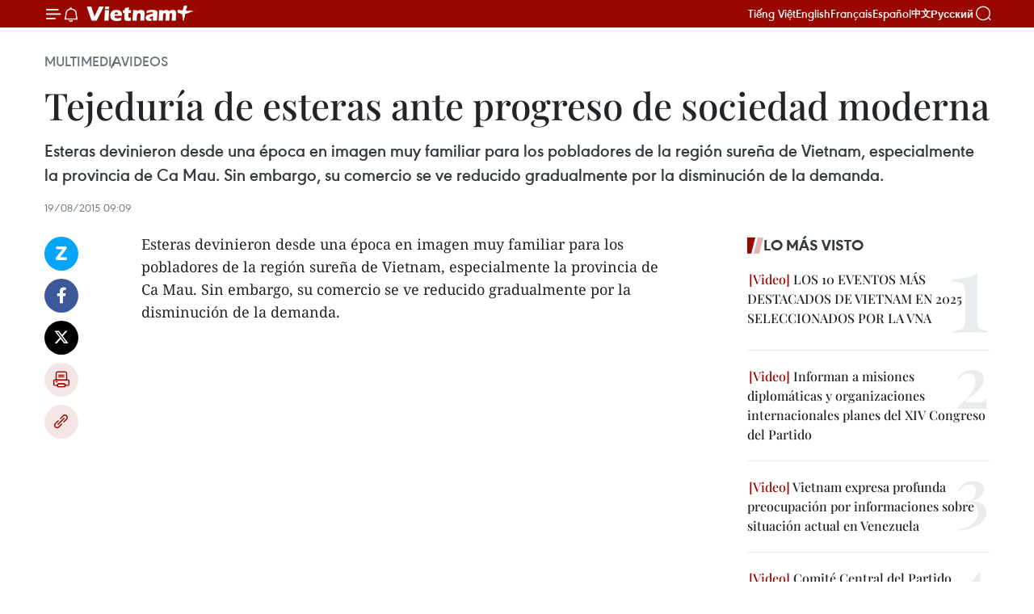

--- FILE ---
content_type: text/html;charset=utf-8
request_url: https://es.vietnamplus.vn/tejeduria-de-esteras-ante-progreso-de-sociedad-moderna-post54768.vnp
body_size: 21548
content:
<!DOCTYPE html> <html lang="es" class="es"> <head> <title>Tejeduría de esteras ante progreso de sociedad moderna | Vietnam+ (VietnamPlus)</title> <meta name="description" content="Esteras devinieron desde una época en imagen muy familiar para los pobladores de la región sureña de Vietnam, especialmente la provincia de Ca Mau. Sin embargo, su comercio se ve reducido gradualmente por la disminución de la demanda. "/> <meta name="keywords" content=""/> <meta name="news_keywords" content=""/> <meta http-equiv="Content-Type" content="text/html; charset=utf-8" /> <meta http-equiv="X-UA-Compatible" content="IE=edge"/> <meta http-equiv="refresh" content="1800" /> <meta name="revisit-after" content="1 days" /> <meta name="viewport" content="width=device-width, initial-scale=1"> <meta http-equiv="content-language" content="vi" /> <meta name="format-detection" content="telephone=no"/> <meta name="format-detection" content="address=no"/> <meta name="apple-mobile-web-app-capable" content="yes"> <meta name="apple-mobile-web-app-status-bar-style" content="black"> <meta name="apple-mobile-web-app-title" content="Vietnam+ (VietnamPlus)"/> <meta name="referrer" content="no-referrer-when-downgrade"/> <link rel="shortcut icon" href="https://media.vietnamplus.vn/assets/web/styles/img/favicon.ico" type="image/x-icon" /> <link rel="preconnect" href="https://media.vietnamplus.vn"/> <link rel="dns-prefetch" href="https://media.vietnamplus.vn"/> <link rel="preconnect" href="//www.google-analytics.com" /> <link rel="preconnect" href="//www.googletagmanager.com" /> <link rel="preconnect" href="//stc.za.zaloapp.com" /> <link rel="preconnect" href="//fonts.googleapis.com" /> <link rel="preconnect" href="//pagead2.googlesyndication.com"/> <link rel="preconnect" href="//tpc.googlesyndication.com"/> <link rel="preconnect" href="//securepubads.g.doubleclick.net"/> <link rel="preconnect" href="//accounts.google.com"/> <link rel="preconnect" href="//adservice.google.com"/> <link rel="preconnect" href="//adservice.google.com.vn"/> <link rel="preconnect" href="//www.googletagservices.com"/> <link rel="preconnect" href="//partner.googleadservices.com"/> <link rel="preconnect" href="//tpc.googlesyndication.com"/> <link rel="preconnect" href="//za.zdn.vn"/> <link rel="preconnect" href="//sp.zalo.me"/> <link rel="preconnect" href="//connect.facebook.net"/> <link rel="preconnect" href="//www.facebook.com"/> <link rel="dns-prefetch" href="//www.google-analytics.com" /> <link rel="dns-prefetch" href="//www.googletagmanager.com" /> <link rel="dns-prefetch" href="//stc.za.zaloapp.com" /> <link rel="dns-prefetch" href="//fonts.googleapis.com" /> <link rel="dns-prefetch" href="//pagead2.googlesyndication.com"/> <link rel="dns-prefetch" href="//tpc.googlesyndication.com"/> <link rel="dns-prefetch" href="//securepubads.g.doubleclick.net"/> <link rel="dns-prefetch" href="//accounts.google.com"/> <link rel="dns-prefetch" href="//adservice.google.com"/> <link rel="dns-prefetch" href="//adservice.google.com.vn"/> <link rel="dns-prefetch" href="//www.googletagservices.com"/> <link rel="dns-prefetch" href="//partner.googleadservices.com"/> <link rel="dns-prefetch" href="//tpc.googlesyndication.com"/> <link rel="dns-prefetch" href="//za.zdn.vn"/> <link rel="dns-prefetch" href="//sp.zalo.me"/> <link rel="dns-prefetch" href="//connect.facebook.net"/> <link rel="dns-prefetch" href="//www.facebook.com"/> <link rel="dns-prefetch" href="//graph.facebook.com"/> <link rel="dns-prefetch" href="//static.xx.fbcdn.net"/> <link rel="dns-prefetch" href="//staticxx.facebook.com"/> <script> var cmsConfig = { domainDesktop: 'https://es.vietnamplus.vn', domainMobile: 'https://es.vietnamplus.vn', domainApi: 'https://es-api.vietnamplus.vn', domainStatic: 'https://media.vietnamplus.vn', domainLog: 'https://es-log.vietnamplus.vn', googleAnalytics: 'G\-TGHDMM2RPP', siteId: 0, pageType: 1, objectId: 54768, adsZone: 380, allowAds: true, adsLazy: true, antiAdblock: true, }; if (window.location.protocol !== 'https:' && window.location.hostname.indexOf('vietnamplus.vn') !== -1) { window.location = 'https://' + window.location.hostname + window.location.pathname + window.location.hash; } var USER_AGENT=window.navigator&&(window.navigator.userAgent||window.navigator.vendor)||window.opera||"",IS_MOBILE=/Android|webOS|iPhone|iPod|BlackBerry|Windows Phone|IEMobile|Mobile Safari|Opera Mini/i.test(USER_AGENT),IS_REDIRECT=!1;function setCookie(e,o,i){var n=new Date,i=(n.setTime(n.getTime()+24*i*60*60*1e3),"expires="+n.toUTCString());document.cookie=e+"="+o+"; "+i+";path=/;"}function getCookie(e){var o=document.cookie.indexOf(e+"="),i=o+e.length+1;return!o&&e!==document.cookie.substring(0,e.length)||-1===o?null:(-1===(e=document.cookie.indexOf(";",i))&&(e=document.cookie.length),unescape(document.cookie.substring(i,e)))}IS_MOBILE&&getCookie("isDesktop")&&(setCookie("isDesktop",1,-1),window.location=window.location.pathname.replace(".amp", ".vnp")+window.location.search,IS_REDIRECT=!0); </script> <script> if(USER_AGENT && USER_AGENT.indexOf("facebot") <= 0 && USER_AGENT.indexOf("facebookexternalhit") <= 0) { var query = ''; var hash = ''; if (window.location.search) query = window.location.search; if (window.location.hash) hash = window.location.hash; var canonicalUrl = 'https://es.vietnamplus.vn/tejeduria-de-esteras-ante-progreso-de-sociedad-moderna-post54768.vnp' + query + hash ; var curUrl = decodeURIComponent(window.location.href); if(!location.port && canonicalUrl.startsWith("http") && curUrl != canonicalUrl){ window.location.replace(canonicalUrl); } } </script> <meta property="fb:pages" content="120834779440" /> <meta property="fb:app_id" content="1960985707489919" /> <meta name="author" content="Vietnam+ (VietnamPlus)" /> <meta name="copyright" content="Copyright © 2026 by Vietnam+ (VietnamPlus)" /> <meta name="RATING" content="GENERAL" /> <meta name="GENERATOR" content="Vietnam+ (VietnamPlus)" /> <meta content="Vietnam+ (VietnamPlus)" itemprop="sourceOrganization" name="source"/> <meta content="news" itemprop="genre" name="medium"/> <meta name="robots" content="noarchive, max-image-preview:large, index, follow" /> <meta name="GOOGLEBOT" content="noarchive, max-image-preview:large, index, follow" /> <link rel="canonical" href="https://es.vietnamplus.vn/tejeduria-de-esteras-ante-progreso-de-sociedad-moderna-post54768.vnp" /> <meta property="og:site_name" content="Vietnam+ (VietnamPlus)"/> <meta property="og:rich_attachment" content="true"/> <meta property="og:type" content="article"/> <meta property="og:url" content="https://es.vietnamplus.vn/tejeduria-de-esteras-ante-progreso-de-sociedad-moderna-post54768.vnp"/> <meta property="og:image" content="https://mediaes.vietnamplus.vn/images/70bfeb50a942ce45c8e8249230c63867dc3cef2c8bdc395f976f8af279e1db097bfbcb4856a377f085048a0c6468bbfcff3c4684db154b8c45e9f188848dc5505be8a5b33b6eb663dd308151e53daa57/detchieucoi.jpg.webp"/> <meta property="og:image:width" content="1200"/> <meta property="og:image:height" content="630"/> <meta property="og:title" content="Tejeduría de esteras ante progreso de sociedad moderna"/> <meta property="og:description" content="Esteras devinieron desde una época en imagen muy familiar para los pobladores de la región sureña de Vietnam, especialmente la provincia de Ca Mau. Sin embargo, su comercio se ve reducido gradualmente por la disminución de la demanda. "/> <meta name="twitter:card" value="summary"/> <meta name="twitter:url" content="https://es.vietnamplus.vn/tejeduria-de-esteras-ante-progreso-de-sociedad-moderna-post54768.vnp"/> <meta name="twitter:title" content="Tejeduría de esteras ante progreso de sociedad moderna"/> <meta name="twitter:description" content="Esteras devinieron desde una época en imagen muy familiar para los pobladores de la región sureña de Vietnam, especialmente la provincia de Ca Mau. Sin embargo, su comercio se ve reducido gradualmente por la disminución de la demanda. "/> <meta name="twitter:image" content="https://mediaes.vietnamplus.vn/images/70bfeb50a942ce45c8e8249230c63867dc3cef2c8bdc395f976f8af279e1db097bfbcb4856a377f085048a0c6468bbfcff3c4684db154b8c45e9f188848dc5505be8a5b33b6eb663dd308151e53daa57/detchieucoi.jpg.webp"/> <meta name="twitter:site" content="@Vietnam+ (VietnamPlus)"/> <meta name="twitter:creator" content="@Vietnam+ (VietnamPlus)"/> <meta property="article:publisher" content="https://www.facebook.com/VietnamPlus" /> <meta property="article:tag" content=""/> <meta property="article:section" content="Videos" /> <meta property="article:published_time" content="2015-08-19T16:09:00+0700"/> <meta property="article:modified_time" content="2015-08-20T16:44:45+0700"/> <script type="application/ld+json"> { "@context": "http://schema.org", "@type": "Organization", "name": "Vietnam+ (VietnamPlus)", "url": "https://es.vietnamplus.vn", "logo": "https://media.vietnamplus.vn/assets/web/styles/img/logo.png", "foundingDate": "2008", "founders": [ { "@type": "Person", "name": "Thông tấn xã Việt Nam (TTXVN)" } ], "address": [ { "@type": "PostalAddress", "streetAddress": "Số 05 Lý Thường Kiệt - Hà Nội - Việt Nam", "addressLocality": "Hà Nội City", "addressRegion": "Northeast", "postalCode": "100000", "addressCountry": "VNM" } ], "contactPoint": [ { "@type": "ContactPoint", "telephone": "+84-243-941-1349", "contactType": "customer service" }, { "@type": "ContactPoint", "telephone": "+84-243-941-1348", "contactType": "customer service" } ], "sameAs": [ "https://www.facebook.com/VietnamPlus", "https://www.tiktok.com/@vietnamplus", "https://twitter.com/vietnamplus", "https://www.youtube.com/c/BaoVietnamPlus" ] } </script> <script type="application/ld+json"> { "@context" : "https://schema.org", "@type" : "WebSite", "name": "Vietnam+ (VietnamPlus)", "url": "https://es.vietnamplus.vn", "alternateName" : "Báo điện tử VIETNAMPLUS, Cơ quan của Thông tấn xã Việt Nam (TTXVN)", "potentialAction": { "@type": "SearchAction", "target": { "@type": "EntryPoint", "urlTemplate": "https://es.vietnamplus.vn/search/?q={search_term_string}" }, "query-input": "required name=search_term_string" } } </script> <script type="application/ld+json"> { "@context":"http://schema.org", "@type":"BreadcrumbList", "itemListElement":[ { "@type":"ListItem", "position":1, "item":{ "@id":"https://es.vietnamplus.vn/videos/", "name":"Videos" } } ] } </script> <script type="application/ld+json"> { "@context": "http://schema.org", "@type": "NewsArticle", "mainEntityOfPage":{ "@type":"WebPage", "@id":"https://es.vietnamplus.vn/tejeduria-de-esteras-ante-progreso-de-sociedad-moderna-post54768.vnp" }, "headline": "Tejeduría de esteras ante progreso de sociedad moderna", "description": "Esteras devinieron desde una época en imagen muy familiar para los pobladores de la región sureña de Vietnam, especialmente la provincia de Ca Mau. Sin embargo, su comercio se ve reducido gradualmente por la disminución de la demanda.", "image": { "@type": "ImageObject", "url": "https://mediaes.vietnamplus.vn/images/70bfeb50a942ce45c8e8249230c63867dc3cef2c8bdc395f976f8af279e1db097bfbcb4856a377f085048a0c6468bbfcff3c4684db154b8c45e9f188848dc5505be8a5b33b6eb663dd308151e53daa57/detchieucoi.jpg.webp", "width" : 1200, "height" : 675 }, "datePublished": "2015-08-19T16:09:00+0700", "dateModified": "2015-08-20T16:44:45+0700", "author": { "@type": "Person", "name": "" }, "publisher": { "@type": "Organization", "name": "Vietnam+ (VietnamPlus)", "logo": { "@type": "ImageObject", "url": "https://media.vietnamplus.vn/assets/web/styles/img/logo.png" } } } </script> <script type="application/ld+json"> { "@context": "https://schema.org", "@type": "VideoObject", "name": "Tejeduría de esteras ante progreso de sociedad moderna", "headline": "Tejeduría de esteras ante progreso de sociedad moderna", "description": "Esteras devinieron desde una época en imagen muy familiar para los pobladores de la región sureña de Vietnam, especialmente la provincia de Ca Mau. Sin embargo, su comercio se ve reducido gradualmente por la disminución de la demanda.", "thumbnailUrl": "https://mediaes.vietnamplus.vn/images/dc3cef2c8bdc395f976f8af279e1db097bfbcb4856a377f085048a0c6468bbfcff3c4684db154b8c45e9f188848dc5505be8a5b33b6eb663dd308151e53daa57/detchieucoi.jpg.webp", "uploadDate": "2015-08-19T16:09:00+0700", "datePublished": "2015-08-19T16:09:00+0700", "duration": "PT1M28S", "mainEntityOfPage": { "@type": "WebPage", "@id": "https://es.vietnamplus.vn/tejeduria-de-esteras-ante-progreso-de-sociedad-moderna-post54768.vnp" }, "image": { "@type": "ImageObject", "url": "https://mediaes.vietnamplus.vn/images/70bfeb50a942ce45c8e8249230c63867dc3cef2c8bdc395f976f8af279e1db097bfbcb4856a377f085048a0c6468bbfcff3c4684db154b8c45e9f188848dc5505be8a5b33b6eb663dd308151e53daa57/detchieucoi.jpg.webp", "width": 1200, "height": 630 }, "author": { "@type": "Organization", "name": "Vietnam+ (VietnamPlus)" }, "publisher": { "@type": "Organization", "name": "Vietnam+ (VietnamPlus)", "logo": { "@type": "ImageObject", "url": "https://media.vietnamplus.vn/assets/web/styles/img/logo_share.png" } }, "embedUrl": "https://www.youtube.com/embed/D29GsQ2-Aj8?rel=0" } </script> <link rel="preload" href="https://media.vietnamplus.vn/assets/web/styles/css/main.min-1.0.14.css" as="style"> <link rel="preload" href="https://media.vietnamplus.vn/assets/web/js/main.min-1.0.33.js" as="script"> <link rel="preload" href="https://media.vietnamplus.vn/assets/web/js/detail.min-1.0.15.js" as="script"> <link rel="preload" href="https://common.mcms.one/assets/styles/css/vietnamplus-1.0.0.css" as="style"> <link rel="stylesheet" href="https://common.mcms.one/assets/styles/css/vietnamplus-1.0.0.css"> <link id="cms-style" rel="stylesheet" href="https://media.vietnamplus.vn/assets/web/styles/css/main.min-1.0.14.css"> <script type="text/javascript"> var _metaOgUrl = 'https://es.vietnamplus.vn/tejeduria-de-esteras-ante-progreso-de-sociedad-moderna-post54768.vnp'; var page_title = document.title; var tracked_url = window.location.pathname + window.location.search + window.location.hash; var cate_path = 'videos'; if (cate_path.length > 0) { tracked_url = "/" + cate_path + tracked_url; } </script> <script async="" src="https://www.googletagmanager.com/gtag/js?id=G-TGHDMM2RPP"></script> <script> window.dataLayer = window.dataLayer || []; function gtag(){dataLayer.push(arguments);} gtag('js', new Date()); gtag('config', 'G-TGHDMM2RPP', {page_path: tracked_url}); </script> <script>window.dataLayer = window.dataLayer || [];dataLayer.push({'pageCategory': '/videos'});</script> <script> window.dataLayer = window.dataLayer || []; dataLayer.push({ 'event': 'Pageview', 'articleId': '54768', 'articleTitle': 'Tejeduría de esteras ante progreso de sociedad moderna', 'articleCategory': 'Videos', 'articleAlowAds': true, 'articleType': 'detail', 'articlePublishDate': '2015-08-19T16:09:00+0700', 'articleThumbnail': 'https://mediaes.vietnamplus.vn/images/70bfeb50a942ce45c8e8249230c63867dc3cef2c8bdc395f976f8af279e1db097bfbcb4856a377f085048a0c6468bbfcff3c4684db154b8c45e9f188848dc5505be8a5b33b6eb663dd308151e53daa57/detchieucoi.jpg.webp', 'articleShortUrl': 'https://es.vietnamplus.vn/tejeduria-de-esteras-ante-progreso-de-sociedad-moderna-post54768.vnp', 'articleFullUrl': 'https://es.vietnamplus.vn/tejeduria-de-esteras-ante-progreso-de-sociedad-moderna-post54768.vnp', }); </script> <script type='text/javascript'> gtag('event', 'article_page',{ 'articleId': '54768', 'articleTitle': 'Tejeduría de esteras ante progreso de sociedad moderna', 'articleCategory': 'Videos', 'articleAlowAds': true, 'articleType': 'detail', 'articlePublishDate': '2015-08-19T16:09:00+0700', 'articleThumbnail': 'https://mediaes.vietnamplus.vn/images/70bfeb50a942ce45c8e8249230c63867dc3cef2c8bdc395f976f8af279e1db097bfbcb4856a377f085048a0c6468bbfcff3c4684db154b8c45e9f188848dc5505be8a5b33b6eb663dd308151e53daa57/detchieucoi.jpg.webp', 'articleShortUrl': 'https://es.vietnamplus.vn/tejeduria-de-esteras-ante-progreso-de-sociedad-moderna-post54768.vnp', 'articleFullUrl': 'https://es.vietnamplus.vn/tejeduria-de-esteras-ante-progreso-de-sociedad-moderna-post54768.vnp', }); </script> <script>(function(w,d,s,l,i){w[l]=w[l]||[];w[l].push({'gtm.start': new Date().getTime(),event:'gtm.js'});var f=d.getElementsByTagName(s)[0], j=d.createElement(s),dl=l!='dataLayer'?'&l='+l:'';j.async=true;j.src= 'https://www.googletagmanager.com/gtm.js?id='+i+dl;f.parentNode.insertBefore(j,f); })(window,document,'script','dataLayer','GTM-5WM58F3N');</script> <script type="text/javascript"> !function(){"use strict";function e(e){var t=!(arguments.length>1&&void 0!==arguments[1])||arguments[1],c=document.createElement("script");c.src=e,t?c.type="module":(c.async=!0,c.type="text/javascript",c.setAttribute("nomodule",""));var n=document.getElementsByTagName("script")[0];n.parentNode.insertBefore(c,n)}!function(t,c){!function(t,c,n){var a,o,r;n.accountId=c,null!==(a=t.marfeel)&&void 0!==a||(t.marfeel={}),null!==(o=(r=t.marfeel).cmd)&&void 0!==o||(r.cmd=[]),t.marfeel.config=n;var i="https://sdk.mrf.io/statics";e("".concat(i,"/marfeel-sdk.js?id=").concat(c),!0),e("".concat(i,"/marfeel-sdk.es5.js?id=").concat(c),!1)}(t,c,arguments.length>2&&void 0!==arguments[2]?arguments[2]:{})}(window,2272,{} )}(); </script> <script async src="https://sp.zalo.me/plugins/sdk.js"></script> </head> <body class="detail-page"> <div id="sdaWeb_SdaMasthead" class="rennab rennab-top" data-platform="1" data-position="Web_SdaMasthead"> </div> <header class=" site-header"> <div class="sticky"> <div class="container"> <i class="ic-menu"></i> <i class="ic-bell"></i> <div id="header-news" class="pick-news hidden" data-source="header-latest-news"></div> <a class="small-logo" href="/" title="Vietnam+ (VietnamPlus)">Vietnam+ (VietnamPlus)</a> <ul class="menu"> <li> <a href="https://www.vietnamplus.vn" title="Tiếng Việt" target="_blank">Tiếng Việt</a> </li> <li> <a href="https://en.vietnamplus.vn" title="English" target="_blank" rel="nofollow">English</a> </li> <li> <a href="https://fr.vietnamplus.vn" title="Français" target="_blank" rel="nofollow">Français</a> </li> <li> <a href="https://es.vietnamplus.vn" title="Español" target="_blank" rel="nofollow">Español</a> </li> <li> <a href="https://zh.vietnamplus.vn" title="中文" target="_blank" rel="nofollow">中文</a> </li> <li> <a href="https://ru.vietnamplus.vn" title="Русский" target="_blank" rel="nofollow">Русский</a> </li> </ul> <div class="search-wrapper"> <i class="ic-search"></i> <input type="text" class="search txtsearch" placeholder="Palabra clave"> </div> </div> </div> </header> <div class="site-body"> <div id="sdaWeb_SdaBackground" class="rennab " data-platform="1" data-position="Web_SdaBackground"> </div> <div class="container"> <div class="breadcrumb breadcrumb-detail"> <h2 class="main"> <a href="https://es.vietnamplus.vn/multimedia/" title="Multimedia">Multimedia</a> </h2> <h2 class="main"> <a href="https://es.vietnamplus.vn/videos/" title="Videos" class="active">Videos</a> </h2> </div> <div id="sdaWeb_SdaTop" class="rennab " data-platform="1" data-position="Web_SdaTop"> </div> <div class="article"> <h1 class="article__title cms-title "> Tejeduría de esteras ante progreso de sociedad moderna </h1> <div class="article__sapo cms-desc"> Esteras devinieron desde una época en imagen muy familiar para los pobladores de la región sureña de Vietnam, especialmente la provincia de Ca Mau. Sin embargo, su comercio se ve reducido gradualmente por la disminución de la demanda. </div> <div id="sdaWeb_SdaArticleAfterSapo" class="rennab " data-platform="1" data-position="Web_SdaArticleAfterSapo"> </div> <div class="article__meta"> <time class="time" datetime="2015-08-19T16:09:00+0700" data-time="1439975340" data-friendly="false">miércoles, agosto 19, 2015 16:09</time> <meta class="cms-date" itemprop="datePublished" content="2015-08-19T16:09:00+0700"> </div> <div class="col"> <div class="main-col content-col"> <div class="article__body zce-content-body cms-body" itemprop="articleBody"> <div class="social-pin sticky article__social"> <a href="javascript:void(0);" class="zl zalo-share-button" title="Zalo" data-href="https://es.vietnamplus.vn/tejeduria-de-esteras-ante-progreso-de-sociedad-moderna-post54768.vnp" data-oaid="4486284411240520426" data-layout="1" data-color="blue" data-customize="true">Zalo</a> <a href="javascript:void(0);" class="item fb" data-href="https://es.vietnamplus.vn/tejeduria-de-esteras-ante-progreso-de-sociedad-moderna-post54768.vnp" data-rel="facebook" title="Facebook">Facebook</a> <a href="javascript:void(0);" class="item tw" data-href="https://es.vietnamplus.vn/tejeduria-de-esteras-ante-progreso-de-sociedad-moderna-post54768.vnp" data-rel="twitter" title="Twitter">Twitter</a> <a href="javascript:void(0);" class="bookmark sendbookmark hidden" onclick="ME.sendBookmark(this, 54768);" data-id="54768" title="Marcador">Marcador</a> <a href="javascript:void(0);" class="print sendprint" title="Print" data-href="/print-54768.html">Imprimir</a> <a href="javascript:void(0);" class="item link" data-href="https://es.vietnamplus.vn/tejeduria-de-esteras-ante-progreso-de-sociedad-moderna-post54768.vnp" data-rel="copy" title="Copy link">Copy link</a> </div> <p>Esteras devinieron desde una época en imagen muy familiar para los pobladores de la región sureña de Vietnam, especialmente la provincia de Ca Mau. Sin embargo, su comercio se ve reducido gradualmente por la disminución de la demanda.&nbsp;<br><br></p>
<div class="article-video"> <iframe width="100%" height="450" src="https://www.youtube.com/embed/D29GsQ2-Aj8?rel=0" frameborder="0" data-video-src="https://www.youtube.com/embed/D29GsQ2-Aj8?rel=0" scrolling="0" allowfullscreen data-width="640"></iframe>
</div>
<p><span>Nhập mô tả cho video</span></p> <div id="sdaWeb_SdaArticleAfterBody" class="rennab " data-platform="1" data-position="Web_SdaArticleAfterBody"> </div> </div> <div id="sdaWeb_SdaArticleAfterTag" class="rennab " data-platform="1" data-position="Web_SdaArticleAfterTag"> </div> <div class="wrap-social"> <div class="social-pin article__social"> <a href="javascript:void(0);" class="zl zalo-share-button" title="Zalo" data-href="https://es.vietnamplus.vn/tejeduria-de-esteras-ante-progreso-de-sociedad-moderna-post54768.vnp" data-oaid="4486284411240520426" data-layout="1" data-color="blue" data-customize="true">Zalo</a> <a href="javascript:void(0);" class="item fb" data-href="https://es.vietnamplus.vn/tejeduria-de-esteras-ante-progreso-de-sociedad-moderna-post54768.vnp" data-rel="facebook" title="Facebook">Facebook</a> <a href="javascript:void(0);" class="item tw" data-href="https://es.vietnamplus.vn/tejeduria-de-esteras-ante-progreso-de-sociedad-moderna-post54768.vnp" data-rel="twitter" title="Twitter">Twitter</a> <a href="javascript:void(0);" class="bookmark sendbookmark hidden" onclick="ME.sendBookmark(this, 54768);" data-id="54768" title="Marcador">Marcador</a> <a href="javascript:void(0);" class="print sendprint" title="Print" data-href="/print-54768.html">Imprimir</a> <a href="javascript:void(0);" class="item link" data-href="https://es.vietnamplus.vn/tejeduria-de-esteras-ante-progreso-de-sociedad-moderna-post54768.vnp" data-rel="copy" title="Copy link">Copy link</a> </div> <a href="https://news.google.com/publications/CAAqBwgKMN-18wowlLWFAw?hl=vi&gl=VN&ceid=VN%3Avi" class="google-news" target="_blank" title="Google News">Seguir VietnamPlus</a> </div> <div id="sdaWeb_SdaArticleAfterBody1" class="rennab " data-platform="1" data-position="Web_SdaArticleAfterBody1"> </div> <div id="sdaWeb_SdaArticleAfterBody2" class="rennab " data-platform="1" data-position="Web_SdaArticleAfterBody2"> </div> <div class="timeline secondary"> <h3 class="box-heading"> <a href="https://es.vietnamplus.vn/videos/" title="Videos" class="title"> Ver más </a> </h3> <div class="box-content content-list" data-source="recommendation-380"> <article class="story" data-id="231282"> <figure class="story__thumb"> <a class="cms-link" href="https://es.vietnamplus.vn/liderazgo-del-partido-comunista-de-vietnam-impulsa-el-exito-del-pais-post231282.vnp" title="Liderazgo del Partido Comunista de Vietnam impulsa el éxito del país"> <img class="lazyload" src="[data-uri]" data-src="https://mediaes.vietnamplus.vn/images/a1af0e25a1124e034d52602711cf572eb7b7911219b3687c979eab51d09f54d7d566065b54e1af9f33a4042c335c572d078103dba682cbd9ad11e0bf00fb66b1/dang-cong-san-viet-nam.jpg.webp" data-srcset="https://mediaes.vietnamplus.vn/images/a1af0e25a1124e034d52602711cf572eb7b7911219b3687c979eab51d09f54d7d566065b54e1af9f33a4042c335c572d078103dba682cbd9ad11e0bf00fb66b1/dang-cong-san-viet-nam.jpg.webp 1x, https://mediaes.vietnamplus.vn/images/6975f8604fb2a7f29e25e1e8a6482cc7b7b7911219b3687c979eab51d09f54d7d566065b54e1af9f33a4042c335c572d078103dba682cbd9ad11e0bf00fb66b1/dang-cong-san-viet-nam.jpg.webp 2x" alt="Liderazgo del Partido Comunista de Vietnam impulsa el éxito del país"> <noscript><img src="https://mediaes.vietnamplus.vn/images/a1af0e25a1124e034d52602711cf572eb7b7911219b3687c979eab51d09f54d7d566065b54e1af9f33a4042c335c572d078103dba682cbd9ad11e0bf00fb66b1/dang-cong-san-viet-nam.jpg.webp" srcset="https://mediaes.vietnamplus.vn/images/a1af0e25a1124e034d52602711cf572eb7b7911219b3687c979eab51d09f54d7d566065b54e1af9f33a4042c335c572d078103dba682cbd9ad11e0bf00fb66b1/dang-cong-san-viet-nam.jpg.webp 1x, https://mediaes.vietnamplus.vn/images/6975f8604fb2a7f29e25e1e8a6482cc7b7b7911219b3687c979eab51d09f54d7d566065b54e1af9f33a4042c335c572d078103dba682cbd9ad11e0bf00fb66b1/dang-cong-san-viet-nam.jpg.webp 2x" alt="Liderazgo del Partido Comunista de Vietnam impulsa el éxito del país" class="image-fallback"></noscript> </a> </figure> <h2 class="story__heading" data-tracking="231282"> <a class=" cms-link" href="https://es.vietnamplus.vn/liderazgo-del-partido-comunista-de-vietnam-impulsa-el-exito-del-pais-post231282.vnp" title="Liderazgo del Partido Comunista de Vietnam impulsa el éxito del país"> <i class="ic-video"></i> Liderazgo del Partido Comunista de Vietnam impulsa el éxito del país </a> </h2> <time class="time" datetime="2026-01-16T11:43:08+0700" data-time="1768538588"> 16/01/2026 11:43 </time> <div class="story__summary story__shorten"> <p>Fundado el 3 de febrero de 1930 por el Presidente Ho Chi Minh, el Partido Comunista de Vietnam ha sido el motor que ha guiado al país a través de numerosas victorias históricas, desde la Revolución de Agosto de 1945 hasta la reunificación nacional en 1975, lo que dio inicio a una nueva era de paz, independencia y unidad.</p> </div> </article> <article class="story" data-id="231234"> <figure class="story__thumb"> <a class="cms-link" href="https://es.vietnamplus.vn/el-xiv-congreso-nacional-del-partido-inaugura-una-nueva-era-para-vietnam-post231234.vnp" title="El XIV Congreso Nacional del Partido inaugura una nueva era para Vietnam"> <img class="lazyload" src="[data-uri]" data-src="https://mediaes.vietnamplus.vn/images/08d6e2591940e2cafa2768324419a39511e3c9f77f746cbbd3fbe957932cd52f5c9bb4511ead042c8167dd741a3ba725bb9e8f316a69e7ca54f09f9747f74c0d/duong-loi-doi-moi-12-8.jpg.webp" data-srcset="https://mediaes.vietnamplus.vn/images/08d6e2591940e2cafa2768324419a39511e3c9f77f746cbbd3fbe957932cd52f5c9bb4511ead042c8167dd741a3ba725bb9e8f316a69e7ca54f09f9747f74c0d/duong-loi-doi-moi-12-8.jpg.webp 1x, https://mediaes.vietnamplus.vn/images/3973adb3d112c9d066e2764ecec202f111e3c9f77f746cbbd3fbe957932cd52f5c9bb4511ead042c8167dd741a3ba725bb9e8f316a69e7ca54f09f9747f74c0d/duong-loi-doi-moi-12-8.jpg.webp 2x" alt="El XIV Congreso Nacional del Partido inaugura una nueva era para Vietnam"> <noscript><img src="https://mediaes.vietnamplus.vn/images/08d6e2591940e2cafa2768324419a39511e3c9f77f746cbbd3fbe957932cd52f5c9bb4511ead042c8167dd741a3ba725bb9e8f316a69e7ca54f09f9747f74c0d/duong-loi-doi-moi-12-8.jpg.webp" srcset="https://mediaes.vietnamplus.vn/images/08d6e2591940e2cafa2768324419a39511e3c9f77f746cbbd3fbe957932cd52f5c9bb4511ead042c8167dd741a3ba725bb9e8f316a69e7ca54f09f9747f74c0d/duong-loi-doi-moi-12-8.jpg.webp 1x, https://mediaes.vietnamplus.vn/images/3973adb3d112c9d066e2764ecec202f111e3c9f77f746cbbd3fbe957932cd52f5c9bb4511ead042c8167dd741a3ba725bb9e8f316a69e7ca54f09f9747f74c0d/duong-loi-doi-moi-12-8.jpg.webp 2x" alt="El XIV Congreso Nacional del Partido inaugura una nueva era para Vietnam" class="image-fallback"></noscript> </a> </figure> <h2 class="story__heading" data-tracking="231234"> <a class=" cms-link" href="https://es.vietnamplus.vn/el-xiv-congreso-nacional-del-partido-inaugura-una-nueva-era-para-vietnam-post231234.vnp" title="El XIV Congreso Nacional del Partido inaugura una nueva era para Vietnam"> <i class="ic-video"></i> El XIV Congreso Nacional del Partido inaugura una nueva era para Vietnam </a> </h2> <time class="time" datetime="2026-01-16T08:00:00+0700" data-time="1768525200"> 16/01/2026 08:00 </time> <div class="story__summary story__shorten"> <p> El décimo cuarto Congreso Nacional del Partido Comunista de Vietnam se celebrará del 19 al 25 de enero en Hanoi, con la participación de cerca de 1.600 delegados que representan a más de cinco millones de militantes del Partido en todo el país.</p> </div> </article> <article class="story" data-id="231183"> <figure class="story__thumb"> <a class="cms-link" href="https://es.vietnamplus.vn/vietnam-alcanza-record-en-exportaciones-de-frutas-y-verduras-en-2025-post231183.vnp" title="Vietnam alcanza récord en exportaciones de frutas y verduras en 2025"> <img class="lazyload" src="[data-uri]" data-src="https://mediaes.vietnamplus.vn/images/08d6e2591940e2cafa2768324419a395757160653c3d79ad8fbdae28be97c807e2c5dcd2e7128b65c4171a9f96030599f44ef1d150b8b3771776b52bfdb80c04/sau-rieng-xuat-khau.jpg.webp" data-srcset="https://mediaes.vietnamplus.vn/images/08d6e2591940e2cafa2768324419a395757160653c3d79ad8fbdae28be97c807e2c5dcd2e7128b65c4171a9f96030599f44ef1d150b8b3771776b52bfdb80c04/sau-rieng-xuat-khau.jpg.webp 1x, https://mediaes.vietnamplus.vn/images/3973adb3d112c9d066e2764ecec202f1757160653c3d79ad8fbdae28be97c807e2c5dcd2e7128b65c4171a9f96030599f44ef1d150b8b3771776b52bfdb80c04/sau-rieng-xuat-khau.jpg.webp 2x" alt="Durían vietnamita para la exportación (Fuente: VNA)"> <noscript><img src="https://mediaes.vietnamplus.vn/images/08d6e2591940e2cafa2768324419a395757160653c3d79ad8fbdae28be97c807e2c5dcd2e7128b65c4171a9f96030599f44ef1d150b8b3771776b52bfdb80c04/sau-rieng-xuat-khau.jpg.webp" srcset="https://mediaes.vietnamplus.vn/images/08d6e2591940e2cafa2768324419a395757160653c3d79ad8fbdae28be97c807e2c5dcd2e7128b65c4171a9f96030599f44ef1d150b8b3771776b52bfdb80c04/sau-rieng-xuat-khau.jpg.webp 1x, https://mediaes.vietnamplus.vn/images/3973adb3d112c9d066e2764ecec202f1757160653c3d79ad8fbdae28be97c807e2c5dcd2e7128b65c4171a9f96030599f44ef1d150b8b3771776b52bfdb80c04/sau-rieng-xuat-khau.jpg.webp 2x" alt="Durían vietnamita para la exportación (Fuente: VNA)" class="image-fallback"></noscript> </a> </figure> <h2 class="story__heading" data-tracking="231183"> <a class=" cms-link" href="https://es.vietnamplus.vn/vietnam-alcanza-record-en-exportaciones-de-frutas-y-verduras-en-2025-post231183.vnp" title="Vietnam alcanza récord en exportaciones de frutas y verduras en 2025"> <i class="ic-video"></i> Vietnam alcanza récord en exportaciones de frutas y verduras en 2025 </a> </h2> <time class="time" datetime="2026-01-14T11:35:03+0700" data-time="1768365303"> 14/01/2026 11:35 </time> <div class="story__summary story__shorten"> <p>Las exportaciones de frutas y verduras de Vietnam alcanzaron los ocho mil 500 millones de dólares en 2025, la cifra más alta desde que el país comenzó a exportar productos agrícolas. Solo en diciembre, se registraron 750 millones de dólares en ventas al exterior.</p> </div> </article> <article class="story" data-id="231115"> <figure class="story__thumb"> <a class="cms-link" href="https://es.vietnamplus.vn/industria-de-semiconductores-de-vietnam-acelera-en-la-carrera-global-post231115.vnp" title="Industria de semiconductores de Vietnam acelera en la carrera global"> <img class="lazyload" src="[data-uri]" data-src="https://mediaes.vietnamplus.vn/images/c3702b02bb09db70091b36380ed14d7077373487c64ce5520d8342fefec63ccd4160e04092193b22a7b609e2f2a8ba2ddbf4f76d0fec49e9f83a3613c76bbde5/ban-dan-2753.jpg.webp" data-srcset="https://mediaes.vietnamplus.vn/images/c3702b02bb09db70091b36380ed14d7077373487c64ce5520d8342fefec63ccd4160e04092193b22a7b609e2f2a8ba2ddbf4f76d0fec49e9f83a3613c76bbde5/ban-dan-2753.jpg.webp 1x, https://mediaes.vietnamplus.vn/images/51ca6260c6d165728b8a594eb2e3e34177373487c64ce5520d8342fefec63ccd4160e04092193b22a7b609e2f2a8ba2ddbf4f76d0fec49e9f83a3613c76bbde5/ban-dan-2753.jpg.webp 2x" alt="Industria de semiconductores de Vietnam acelera en la carrera global"> <noscript><img src="https://mediaes.vietnamplus.vn/images/c3702b02bb09db70091b36380ed14d7077373487c64ce5520d8342fefec63ccd4160e04092193b22a7b609e2f2a8ba2ddbf4f76d0fec49e9f83a3613c76bbde5/ban-dan-2753.jpg.webp" srcset="https://mediaes.vietnamplus.vn/images/c3702b02bb09db70091b36380ed14d7077373487c64ce5520d8342fefec63ccd4160e04092193b22a7b609e2f2a8ba2ddbf4f76d0fec49e9f83a3613c76bbde5/ban-dan-2753.jpg.webp 1x, https://mediaes.vietnamplus.vn/images/51ca6260c6d165728b8a594eb2e3e34177373487c64ce5520d8342fefec63ccd4160e04092193b22a7b609e2f2a8ba2ddbf4f76d0fec49e9f83a3613c76bbde5/ban-dan-2753.jpg.webp 2x" alt="Industria de semiconductores de Vietnam acelera en la carrera global" class="image-fallback"></noscript> </a> </figure> <h2 class="story__heading" data-tracking="231115"> <a class=" cms-link" href="https://es.vietnamplus.vn/industria-de-semiconductores-de-vietnam-acelera-en-la-carrera-global-post231115.vnp" title="Industria de semiconductores de Vietnam acelera en la carrera global"> <i class="ic-video"></i> Industria de semiconductores de Vietnam acelera en la carrera global </a> </h2> <time class="time" datetime="2026-01-14T08:00:00+0700" data-time="1768352400"> 14/01/2026 08:00 </time> <div class="story__summary story__shorten"> <p>Tras la emisión por parte del Gobierno de la estrategia para el desarrollo de la industria de semiconductores de Vietnam hasta 2030, con visión a 2050, el país está emergiendo gradualmente como un nuevo punto destacado en el mapa mundial de los semiconductores. Desde las políticas y la inversión hasta el desarrollo del ecosistema, todos los elementos clave están confluyendo, abriendo grandes oportunidades para esta industria estratégica de alta tecnología.</p> </div> </article> <article class="story" data-id="231011"> <figure class="story__thumb"> <a class="cms-link" href="https://es.vietnamplus.vn/espana-y-vietnam-hacia-una-asociacion-estrategica-integral-post231011.vnp" title="España y Vietnam, hacia una asociación estratégica integral "> <img class="lazyload" src="[data-uri]" data-src="https://mediaes.vietnamplus.vn/images/10b35e7ea1400aaa9dc54a12ae7fa3dc8ab6f14a2d095ce416106a773c166e7917d0fddf08d52e532518ad00b02af872/anh-1.jpg.webp" data-srcset="https://mediaes.vietnamplus.vn/images/10b35e7ea1400aaa9dc54a12ae7fa3dc8ab6f14a2d095ce416106a773c166e7917d0fddf08d52e532518ad00b02af872/anh-1.jpg.webp 1x, https://mediaes.vietnamplus.vn/images/5aea9544c4e23fb9a0759c3a0d478a6b8ab6f14a2d095ce416106a773c166e7917d0fddf08d52e532518ad00b02af872/anh-1.jpg.webp 2x" alt="El primer ministro de Vietnam, Pham Minh Chinh, y el presidente del Gobierno de España, Pedro Sánchez Pérez-Castejón. (Foto: VNA)"> <noscript><img src="https://mediaes.vietnamplus.vn/images/10b35e7ea1400aaa9dc54a12ae7fa3dc8ab6f14a2d095ce416106a773c166e7917d0fddf08d52e532518ad00b02af872/anh-1.jpg.webp" srcset="https://mediaes.vietnamplus.vn/images/10b35e7ea1400aaa9dc54a12ae7fa3dc8ab6f14a2d095ce416106a773c166e7917d0fddf08d52e532518ad00b02af872/anh-1.jpg.webp 1x, https://mediaes.vietnamplus.vn/images/5aea9544c4e23fb9a0759c3a0d478a6b8ab6f14a2d095ce416106a773c166e7917d0fddf08d52e532518ad00b02af872/anh-1.jpg.webp 2x" alt="El primer ministro de Vietnam, Pham Minh Chinh, y el presidente del Gobierno de España, Pedro Sánchez Pérez-Castejón. (Foto: VNA)" class="image-fallback"></noscript> </a> </figure> <h2 class="story__heading" data-tracking="231011"> <a class=" cms-link" href="https://es.vietnamplus.vn/espana-y-vietnam-hacia-una-asociacion-estrategica-integral-post231011.vnp" title="España y Vietnam, hacia una asociación estratégica integral "> <i class="ic-video"></i> España y Vietnam, hacia una asociación estratégica integral </a> </h2> <time class="time" datetime="2026-01-13T08:00:00+0700" data-time="1768266000"> 13/01/2026 08:00 </time> <div class="story__summary story__shorten"> <p>El año 2025 marcó un punto de inflexión en las relaciones entre España y Vietnam. Tras la histórica visita del presidente del Gobierno español en abril, ambos países trabajan para elevar sus vínculos al nivel de Asociación Estratégica Integral. La embajadora Carmen Cano de Lasala destaca la prioridad de Vietnam en la política exterior de Madrid.</p> </div> </article> <div id="sdaWeb_SdaNative1" class="rennab " data-platform="1" data-position="Web_SdaNative1"> </div> <article class="story" data-id="231096"> <figure class="story__thumb"> <a class="cms-link" href="https://es.vietnamplus.vn/primer-ministro-define-cinco-estrategias-clave-para-el-comite-partidista-del-gobierno-post231096.vnp" title="Primer ministro define cinco estrategias clave para el Comité partidista del Gobierno"> <img class="lazyload" src="[data-uri]" data-src="https://mediaes.vietnamplus.vn/images/[base64]/thu-tuong-chu-tri-hoi-nghi-trien-khai-nhiem-vu-nam-2026-cua-ban-chap-hanh-dang-bo-chinh-phu-1101-1.jpg.webp" data-srcset="https://mediaes.vietnamplus.vn/images/[base64]/thu-tuong-chu-tri-hoi-nghi-trien-khai-nhiem-vu-nam-2026-cua-ban-chap-hanh-dang-bo-chinh-phu-1101-1.jpg.webp 1x, https://mediaes.vietnamplus.vn/images/[base64]/thu-tuong-chu-tri-hoi-nghi-trien-khai-nhiem-vu-nam-2026-cua-ban-chap-hanh-dang-bo-chinh-phu-1101-1.jpg.webp 2x" alt="Primer ministro define cinco estrategias clave para el Comité partidista del Gobierno"> <noscript><img src="https://mediaes.vietnamplus.vn/images/[base64]/thu-tuong-chu-tri-hoi-nghi-trien-khai-nhiem-vu-nam-2026-cua-ban-chap-hanh-dang-bo-chinh-phu-1101-1.jpg.webp" srcset="https://mediaes.vietnamplus.vn/images/[base64]/thu-tuong-chu-tri-hoi-nghi-trien-khai-nhiem-vu-nam-2026-cua-ban-chap-hanh-dang-bo-chinh-phu-1101-1.jpg.webp 1x, https://mediaes.vietnamplus.vn/images/[base64]/thu-tuong-chu-tri-hoi-nghi-trien-khai-nhiem-vu-nam-2026-cua-ban-chap-hanh-dang-bo-chinh-phu-1101-1.jpg.webp 2x" alt="Primer ministro define cinco estrategias clave para el Comité partidista del Gobierno" class="image-fallback"></noscript> </a> </figure> <h2 class="story__heading" data-tracking="231096"> <a class=" cms-link" href="https://es.vietnamplus.vn/primer-ministro-define-cinco-estrategias-clave-para-el-comite-partidista-del-gobierno-post231096.vnp" title="Primer ministro define cinco estrategias clave para el Comité partidista del Gobierno"> <i class="ic-video"></i> Primer ministro define cinco estrategias clave para el Comité partidista del Gobierno </a> </h2> <time class="time" datetime="2026-01-12T14:28:57+0700" data-time="1768202937"> 12/01/2026 14:28 </time> <div class="story__summary story__shorten"> <p>El miembro del Buró Político, secretario del Comité partidista del Gobierno y primer ministro de Vietnam, Pham Minh Chinh, pidió a toda la organización partidista elaborar e implementar de manera eficaz cinco estrategias específicas: perfeccionar las instituciones, movilizar recursos, invertir en infraestructura, desarrollar tecnologías estratégicas y crear un equilibrio estratégico.</p> </div> </article> <article class="story" data-id="230997"> <figure class="story__thumb"> <a class="cms-link" href="https://es.vietnamplus.vn/vietnam-apuesta-por-un-modelo-economico-innovador-post230997.vnp" title="Vietnam apuesta por un modelo económico innovador "> <img class="lazyload" src="[data-uri]" data-src="https://mediaes.vietnamplus.vn/images/[base64]/vna-potal-hoi-nghi-trien-khai-cong-tac-nam-2026-cua-chinh-phu-va-chinh-quyen-dia-phuong-8517309.jpg.webp" data-srcset="https://mediaes.vietnamplus.vn/images/[base64]/vna-potal-hoi-nghi-trien-khai-cong-tac-nam-2026-cua-chinh-phu-va-chinh-quyen-dia-phuong-8517309.jpg.webp 1x, https://mediaes.vietnamplus.vn/images/[base64]/vna-potal-hoi-nghi-trien-khai-cong-tac-nam-2026-cua-chinh-phu-va-chinh-quyen-dia-phuong-8517309.jpg.webp 2x" alt="Vietnam apuesta por un modelo económico innovador "> <noscript><img src="https://mediaes.vietnamplus.vn/images/[base64]/vna-potal-hoi-nghi-trien-khai-cong-tac-nam-2026-cua-chinh-phu-va-chinh-quyen-dia-phuong-8517309.jpg.webp" srcset="https://mediaes.vietnamplus.vn/images/[base64]/vna-potal-hoi-nghi-trien-khai-cong-tac-nam-2026-cua-chinh-phu-va-chinh-quyen-dia-phuong-8517309.jpg.webp 1x, https://mediaes.vietnamplus.vn/images/[base64]/vna-potal-hoi-nghi-trien-khai-cong-tac-nam-2026-cua-chinh-phu-va-chinh-quyen-dia-phuong-8517309.jpg.webp 2x" alt="Vietnam apuesta por un modelo económico innovador " class="image-fallback"></noscript> </a> </figure> <h2 class="story__heading" data-tracking="230997"> <a class=" cms-link" href="https://es.vietnamplus.vn/vietnam-apuesta-por-un-modelo-economico-innovador-post230997.vnp" title="Vietnam apuesta por un modelo económico innovador "> <i class="ic-video"></i> Vietnam apuesta por un modelo económico innovador </a> </h2> <time class="time" datetime="2026-01-09T11:19:41+0700" data-time="1767932381"> 09/01/2026 11:19 </time> <div class="story__summary story__shorten"> <p>Vietnam debe llevar a cabo una reestructuración económica profunda y adoptar un nuevo modelo de crecimiento basado en la ciencia, la tecnología, la innovación y la transformación digital para alcanzar un crecimiento de dos dígitos a partir de 2026, afirmó el primer ministro Pham Minh Chinh.</p> </div> </article> <article class="story" data-id="230921"> <figure class="story__thumb"> <a class="cms-link" href="https://es.vietnamplus.vn/la-transicion-verde-emerge-como-un-nuevo-motor-de-crecimiento-de-vietnam-post230921.vnp" title="La transición verde emerge como un nuevo motor de crecimiento de Vietnam"> <img class="lazyload" src="[data-uri]" data-src="https://mediaes.vietnamplus.vn/images/08d6e2591940e2cafa2768324419a395a442ab7007c9d0fd699b1079f8f62069071fc4540ad56903a399b42ad5a9a015/nltt1.jpg.webp" data-srcset="https://mediaes.vietnamplus.vn/images/08d6e2591940e2cafa2768324419a395a442ab7007c9d0fd699b1079f8f62069071fc4540ad56903a399b42ad5a9a015/nltt1.jpg.webp 1x, https://mediaes.vietnamplus.vn/images/3973adb3d112c9d066e2764ecec202f1a442ab7007c9d0fd699b1079f8f62069071fc4540ad56903a399b42ad5a9a015/nltt1.jpg.webp 2x" alt="La transición verde emerge como un nuevo motor de crecimiento de Vietnam"> <noscript><img src="https://mediaes.vietnamplus.vn/images/08d6e2591940e2cafa2768324419a395a442ab7007c9d0fd699b1079f8f62069071fc4540ad56903a399b42ad5a9a015/nltt1.jpg.webp" srcset="https://mediaes.vietnamplus.vn/images/08d6e2591940e2cafa2768324419a395a442ab7007c9d0fd699b1079f8f62069071fc4540ad56903a399b42ad5a9a015/nltt1.jpg.webp 1x, https://mediaes.vietnamplus.vn/images/3973adb3d112c9d066e2764ecec202f1a442ab7007c9d0fd699b1079f8f62069071fc4540ad56903a399b42ad5a9a015/nltt1.jpg.webp 2x" alt="La transición verde emerge como un nuevo motor de crecimiento de Vietnam" class="image-fallback"></noscript> </a> </figure> <h2 class="story__heading" data-tracking="230921"> <a class=" cms-link" href="https://es.vietnamplus.vn/la-transicion-verde-emerge-como-un-nuevo-motor-de-crecimiento-de-vietnam-post230921.vnp" title="La transición verde emerge como un nuevo motor de crecimiento de Vietnam"> <i class="ic-video"></i> La transición verde emerge como un nuevo motor de crecimiento de Vietnam </a> </h2> <time class="time" datetime="2026-01-09T08:00:00+0700" data-time="1767920400"> 09/01/2026 08:00 </time> <div class="story__summary story__shorten"> <p>La transición verde se ha convertido en una prioridad estratégica para las empresas, especialmente desde que Vietnam se comprometió a alcanzar cero emisiones netas para 2050.</p> </div> </article> <article class="story" data-id="230954"> <figure class="story__thumb"> <a class="cms-link" href="https://es.vietnamplus.vn/informan-a-misiones-diplomaticas-y-organizaciones-internacionales-planes-del-xiv-congreso-del-partido-post230954.vnp" title="Informan a misiones diplomáticas y organizaciones internacionales planes del XIV Congreso del Partido"> <img class="lazyload" src="[data-uri]" data-src="https://mediaes.vietnamplus.vn/images/10b35e7ea1400aaa9dc54a12ae7fa3dc7cc4ecf949d06fbc041629996e727b8b1d17339a9f39769e8e7721f717c4bcd05be8a5b33b6eb663dd308151e53daa57/img-9176.jpg.webp" data-srcset="https://mediaes.vietnamplus.vn/images/10b35e7ea1400aaa9dc54a12ae7fa3dc7cc4ecf949d06fbc041629996e727b8b1d17339a9f39769e8e7721f717c4bcd05be8a5b33b6eb663dd308151e53daa57/img-9176.jpg.webp 1x, https://mediaes.vietnamplus.vn/images/5aea9544c4e23fb9a0759c3a0d478a6b7cc4ecf949d06fbc041629996e727b8b1d17339a9f39769e8e7721f717c4bcd05be8a5b33b6eb663dd308151e53daa57/img-9176.jpg.webp 2x" alt="El secretario del Comité Central del Partido Comunista y canciller Le Hoai Trung, Informan a misiones diplomáticas y organizaciones internacionales planes del XIV Congreso del Partido (Foto: VNA)"> <noscript><img src="https://mediaes.vietnamplus.vn/images/10b35e7ea1400aaa9dc54a12ae7fa3dc7cc4ecf949d06fbc041629996e727b8b1d17339a9f39769e8e7721f717c4bcd05be8a5b33b6eb663dd308151e53daa57/img-9176.jpg.webp" srcset="https://mediaes.vietnamplus.vn/images/10b35e7ea1400aaa9dc54a12ae7fa3dc7cc4ecf949d06fbc041629996e727b8b1d17339a9f39769e8e7721f717c4bcd05be8a5b33b6eb663dd308151e53daa57/img-9176.jpg.webp 1x, https://mediaes.vietnamplus.vn/images/5aea9544c4e23fb9a0759c3a0d478a6b7cc4ecf949d06fbc041629996e727b8b1d17339a9f39769e8e7721f717c4bcd05be8a5b33b6eb663dd308151e53daa57/img-9176.jpg.webp 2x" alt="El secretario del Comité Central del Partido Comunista y canciller Le Hoai Trung, Informan a misiones diplomáticas y organizaciones internacionales planes del XIV Congreso del Partido (Foto: VNA)" class="image-fallback"></noscript> </a> </figure> <h2 class="story__heading" data-tracking="230954"> <a class=" cms-link" href="https://es.vietnamplus.vn/informan-a-misiones-diplomaticas-y-organizaciones-internacionales-planes-del-xiv-congreso-del-partido-post230954.vnp" title="Informan a misiones diplomáticas y organizaciones internacionales planes del XIV Congreso del Partido"> <i class="ic-video"></i> Informan a misiones diplomáticas y organizaciones internacionales planes del XIV Congreso del Partido </a> </h2> <time class="time" datetime="2026-01-08T11:01:34+0700" data-time="1767844894"> 08/01/2026 11:01 </time> <div class="story__summary story__shorten"> <p data-listener-added_ed0f37aa="true">Los planes para la organización del décimo cuarto Congreso Nacional del Partido Comunista de Vietnam se informaron a las misiones diplomáticas extranjeras y a las organizaciones internacionales en el país.</p> </div> </article> <article class="story" data-id="230922"> <figure class="story__thumb"> <a class="cms-link" href="https://es.vietnamplus.vn/vietnam-celebra-el-80-aniversario-de-sus-primeras-elecciones-generales-post230922.vnp" title="Vietnam celebra el 80.º aniversario de sus primeras elecciones generales"> <img class="lazyload" src="[data-uri]" data-src="https://mediaes.vietnamplus.vn/images/[base64]/202601060922507303z740156849344874e6cc1f71b2f1ed984c8631dac98ac3-1767674980615-1767674980704402263703.jpg.webp" data-srcset="https://mediaes.vietnamplus.vn/images/[base64]/202601060922507303z740156849344874e6cc1f71b2f1ed984c8631dac98ac3-1767674980615-1767674980704402263703.jpg.webp 1x, https://mediaes.vietnamplus.vn/images/[base64]/202601060922507303z740156849344874e6cc1f71b2f1ed984c8631dac98ac3-1767674980615-1767674980704402263703.jpg.webp 2x" alt="Vietnam celebra el 80.º aniversario de sus primeras elecciones generales"> <noscript><img src="https://mediaes.vietnamplus.vn/images/[base64]/202601060922507303z740156849344874e6cc1f71b2f1ed984c8631dac98ac3-1767674980615-1767674980704402263703.jpg.webp" srcset="https://mediaes.vietnamplus.vn/images/[base64]/202601060922507303z740156849344874e6cc1f71b2f1ed984c8631dac98ac3-1767674980615-1767674980704402263703.jpg.webp 1x, https://mediaes.vietnamplus.vn/images/[base64]/202601060922507303z740156849344874e6cc1f71b2f1ed984c8631dac98ac3-1767674980615-1767674980704402263703.jpg.webp 2x" alt="Vietnam celebra el 80.º aniversario de sus primeras elecciones generales" class="image-fallback"></noscript> </a> </figure> <h2 class="story__heading" data-tracking="230922"> <a class=" cms-link" href="https://es.vietnamplus.vn/vietnam-celebra-el-80-aniversario-de-sus-primeras-elecciones-generales-post230922.vnp" title="Vietnam celebra el 80.º aniversario de sus primeras elecciones generales"> <i class="ic-video"></i> Vietnam celebra el 80.º aniversario de sus primeras elecciones generales </a> </h2> <time class="time" datetime="2026-01-07T11:38:45+0700" data-time="1767760725"> 07/01/2026 11:38 </time> <div class="story__summary story__shorten"> <p>Una ceremonia solemne a nivel nacional conmemoró el 80.º aniversario de las primeras elecciones generales de Vietnam, con la presencia de líderes y exdirigentes del Partido y Estado.</p> </div> </article> <article class="story" data-id="230892"> <figure class="story__thumb"> <a class="cms-link" href="https://es.vietnamplus.vn/innovacion-motor-de-una-nueva-fase-de-desarrollo-post230892.vnp" title="Innovación: motor de una nueva fase de desarrollo "> <img class="lazyload" src="[data-uri]" data-src="https://mediaes.vietnamplus.vn/images/18068d5f4d6550be0e90cb3c306a7c22068b2c966157389e88e219ca4af40413e0008da7866617dd8e6960fd4f52142cd9ba6e0e50c9e92f6c55449e55d83655/doi-moi-st-041123.jpg.webp" data-srcset="https://mediaes.vietnamplus.vn/images/18068d5f4d6550be0e90cb3c306a7c22068b2c966157389e88e219ca4af40413e0008da7866617dd8e6960fd4f52142cd9ba6e0e50c9e92f6c55449e55d83655/doi-moi-st-041123.jpg.webp 1x, https://mediaes.vietnamplus.vn/images/5600725eba817801ab1d6c9958648460068b2c966157389e88e219ca4af40413e0008da7866617dd8e6960fd4f52142cd9ba6e0e50c9e92f6c55449e55d83655/doi-moi-st-041123.jpg.webp 2x" alt="Innovación: motor de una nueva fase de desarrollo "> <noscript><img src="https://mediaes.vietnamplus.vn/images/18068d5f4d6550be0e90cb3c306a7c22068b2c966157389e88e219ca4af40413e0008da7866617dd8e6960fd4f52142cd9ba6e0e50c9e92f6c55449e55d83655/doi-moi-st-041123.jpg.webp" srcset="https://mediaes.vietnamplus.vn/images/18068d5f4d6550be0e90cb3c306a7c22068b2c966157389e88e219ca4af40413e0008da7866617dd8e6960fd4f52142cd9ba6e0e50c9e92f6c55449e55d83655/doi-moi-st-041123.jpg.webp 1x, https://mediaes.vietnamplus.vn/images/5600725eba817801ab1d6c9958648460068b2c966157389e88e219ca4af40413e0008da7866617dd8e6960fd4f52142cd9ba6e0e50c9e92f6c55449e55d83655/doi-moi-st-041123.jpg.webp 2x" alt="Innovación: motor de una nueva fase de desarrollo " class="image-fallback"></noscript> </a> </figure> <h2 class="story__heading" data-tracking="230892"> <a class=" cms-link" href="https://es.vietnamplus.vn/innovacion-motor-de-una-nueva-fase-de-desarrollo-post230892.vnp" title="Innovación: motor de una nueva fase de desarrollo "> <i class="ic-video"></i> Innovación: motor de una nueva fase de desarrollo </a> </h2> <time class="time" datetime="2026-01-07T08:00:00+0700" data-time="1767747600"> 07/01/2026 08:00 </time> <div class="story__summary story__shorten"> <p>La innovación se ha consolidado como un motor clave y una poderosa palanca para el crecimiento económico, a medida que Vietnam entra en una nueva fase de desarrollo marcada por la transformación.</p> </div> </article> <article class="story" data-id="230885"> <figure class="story__thumb"> <a class="cms-link" href="https://es.vietnamplus.vn/lider-partidista-pide-al-sector-de-asuntos-internos-intensificar-labor-anticorrupcion-post230885.vnp" title="Líder partidista pide al sector de asuntos internos intensificar labor anticorrupción"> <img class="lazyload" src="[data-uri]" data-src="https://mediaes.vietnamplus.vn/images/18068d5f4d6550be0e90cb3c306a7c2282dbb33d201469c9967316d515765a019f1c238be7bee026011af4a0a974fc9449b8e7a6a0d5a3dcefaddffa7b3cfd2e/nganh-noi-chinh-dang.jpg.webp" data-srcset="https://mediaes.vietnamplus.vn/images/18068d5f4d6550be0e90cb3c306a7c2282dbb33d201469c9967316d515765a019f1c238be7bee026011af4a0a974fc9449b8e7a6a0d5a3dcefaddffa7b3cfd2e/nganh-noi-chinh-dang.jpg.webp 1x, https://mediaes.vietnamplus.vn/images/5600725eba817801ab1d6c995864846082dbb33d201469c9967316d515765a019f1c238be7bee026011af4a0a974fc9449b8e7a6a0d5a3dcefaddffa7b3cfd2e/nganh-noi-chinh-dang.jpg.webp 2x" alt="Líder partidista pide al sector de asuntos internos intensificar labor anticorrupción"> <noscript><img src="https://mediaes.vietnamplus.vn/images/18068d5f4d6550be0e90cb3c306a7c2282dbb33d201469c9967316d515765a019f1c238be7bee026011af4a0a974fc9449b8e7a6a0d5a3dcefaddffa7b3cfd2e/nganh-noi-chinh-dang.jpg.webp" srcset="https://mediaes.vietnamplus.vn/images/18068d5f4d6550be0e90cb3c306a7c2282dbb33d201469c9967316d515765a019f1c238be7bee026011af4a0a974fc9449b8e7a6a0d5a3dcefaddffa7b3cfd2e/nganh-noi-chinh-dang.jpg.webp 1x, https://mediaes.vietnamplus.vn/images/5600725eba817801ab1d6c995864846082dbb33d201469c9967316d515765a019f1c238be7bee026011af4a0a974fc9449b8e7a6a0d5a3dcefaddffa7b3cfd2e/nganh-noi-chinh-dang.jpg.webp 2x" alt="Líder partidista pide al sector de asuntos internos intensificar labor anticorrupción" class="image-fallback"></noscript> </a> </figure> <h2 class="story__heading" data-tracking="230885"> <a class=" cms-link" href="https://es.vietnamplus.vn/lider-partidista-pide-al-sector-de-asuntos-internos-intensificar-labor-anticorrupcion-post230885.vnp" title="Líder partidista pide al sector de asuntos internos intensificar labor anticorrupción"> <i class="ic-video"></i> Líder partidista pide al sector de asuntos internos intensificar labor anticorrupción </a> </h2> <time class="time" datetime="2026-01-06T11:27:29+0700" data-time="1767673649"> 06/01/2026 11:27 </time> <div class="story__summary story__shorten"> <p>El secretario general del Partido Comunista de Vietnam, To Lam, instó al sector de asuntos internos del Partido a luchar contra la corrupción, el despilfarro y las prácticas negativas de forma más sustancial, efectiva y sostenible, enfatizando que se trata de una misión estratégica a largo plazo que requiere persistencia y continuidad, no esfuerzos a corto plazo ni de campaña.</p> </div> </article> <article class="story" data-id="230860"> <figure class="story__thumb"> <a class="cms-link" href="https://es.vietnamplus.vn/sector-de-salud-de-vietnam-acelera-reformas-hacia-un-sistema-centrado-en-las-personas-post230860.vnp" title="Sector de salud de Vietnam acelera reformas hacia un sistema centrado en las personas"> <img class="lazyload" src="[data-uri]" data-src="https://mediaes.vietnamplus.vn/images/[base64]/vna-potal-trung-tam-so-sinh-benh-vien-phu-san-trung-uong-noi-cham-soc-dieu-tri-cac-benh-ly-dac-biet-8137275.jpg.webp" data-srcset="https://mediaes.vietnamplus.vn/images/[base64]/vna-potal-trung-tam-so-sinh-benh-vien-phu-san-trung-uong-noi-cham-soc-dieu-tri-cac-benh-ly-dac-biet-8137275.jpg.webp 1x, https://mediaes.vietnamplus.vn/images/[base64]/vna-potal-trung-tam-so-sinh-benh-vien-phu-san-trung-uong-noi-cham-soc-dieu-tri-cac-benh-ly-dac-biet-8137275.jpg.webp 2x" alt="Sector de salud de Vietnam acelera reformas hacia un sistema centrado en las personas"> <noscript><img src="https://mediaes.vietnamplus.vn/images/[base64]/vna-potal-trung-tam-so-sinh-benh-vien-phu-san-trung-uong-noi-cham-soc-dieu-tri-cac-benh-ly-dac-biet-8137275.jpg.webp" srcset="https://mediaes.vietnamplus.vn/images/[base64]/vna-potal-trung-tam-so-sinh-benh-vien-phu-san-trung-uong-noi-cham-soc-dieu-tri-cac-benh-ly-dac-biet-8137275.jpg.webp 1x, https://mediaes.vietnamplus.vn/images/[base64]/vna-potal-trung-tam-so-sinh-benh-vien-phu-san-trung-uong-noi-cham-soc-dieu-tri-cac-benh-ly-dac-biet-8137275.jpg.webp 2x" alt="Sector de salud de Vietnam acelera reformas hacia un sistema centrado en las personas" class="image-fallback"></noscript> </a> </figure> <h2 class="story__heading" data-tracking="230860"> <a class=" cms-link" href="https://es.vietnamplus.vn/sector-de-salud-de-vietnam-acelera-reformas-hacia-un-sistema-centrado-en-las-personas-post230860.vnp" title="Sector de salud de Vietnam acelera reformas hacia un sistema centrado en las personas"> <i class="ic-video"></i> Sector de salud de Vietnam acelera reformas hacia un sistema centrado en las personas </a> </h2> <time class="time" datetime="2026-01-06T08:00:00+0700" data-time="1767661200"> 06/01/2026 08:00 </time> <div class="story__summary story__shorten"> <p>En 2025, Vietnam impulsó reformas clave en salud, con el fortalecimiento de la prevención de enfermedades, la digitalización y el perfeccionamiento de bases legales para un sistema sanitario moderno y equitativo.</p> </div> </article> <article class="story" data-id="230839"> <figure class="story__thumb"> <a class="cms-link" href="https://es.vietnamplus.vn/vietnam-expresa-profunda-preocupacion-por-informaciones-sobre-situacion-actual-en-venezuela-post230839.vnp" title="Vietnam expresa profunda preocupación por informaciones sobre situación actual en Venezuela"> <img class="lazyload" src="[data-uri]" data-src="https://mediaes.vietnamplus.vn/images/[base64]/bo-chien-tranh-thong-bao-voi-quoc-hoi-my-ve-viec-bat-giu-tong-thong-venezuela-8510238.jpg.webp" data-srcset="https://mediaes.vietnamplus.vn/images/[base64]/bo-chien-tranh-thong-bao-voi-quoc-hoi-my-ve-viec-bat-giu-tong-thong-venezuela-8510238.jpg.webp 1x, https://mediaes.vietnamplus.vn/images/[base64]/bo-chien-tranh-thong-bao-voi-quoc-hoi-my-ve-viec-bat-giu-tong-thong-venezuela-8510238.jpg.webp 2x" alt="Vietnam expresa profunda preocupación por informaciones sobre situación actual en Venezuela"> <noscript><img src="https://mediaes.vietnamplus.vn/images/[base64]/bo-chien-tranh-thong-bao-voi-quoc-hoi-my-ve-viec-bat-giu-tong-thong-venezuela-8510238.jpg.webp" srcset="https://mediaes.vietnamplus.vn/images/[base64]/bo-chien-tranh-thong-bao-voi-quoc-hoi-my-ve-viec-bat-giu-tong-thong-venezuela-8510238.jpg.webp 1x, https://mediaes.vietnamplus.vn/images/[base64]/bo-chien-tranh-thong-bao-voi-quoc-hoi-my-ve-viec-bat-giu-tong-thong-venezuela-8510238.jpg.webp 2x" alt="Vietnam expresa profunda preocupación por informaciones sobre situación actual en Venezuela" class="image-fallback"></noscript> </a> </figure> <h2 class="story__heading" data-tracking="230839"> <a class=" cms-link" href="https://es.vietnamplus.vn/vietnam-expresa-profunda-preocupacion-por-informaciones-sobre-situacion-actual-en-venezuela-post230839.vnp" title="Vietnam expresa profunda preocupación por informaciones sobre situación actual en Venezuela"> <i class="ic-video"></i> Vietnam expresa profunda preocupación por informaciones sobre situación actual en Venezuela </a> </h2> <time class="time" datetime="2026-01-05T10:48:56+0700" data-time="1767584936"> 05/01/2026 10:48 </time> <div class="story__summary story__shorten"> <p>Vietnam manifestó su profunda preocupación por la situación en Venezuela y llamó a las partes a respetar el derecho internacional y la Carta de la ONU.</p> </div> </article> <article class="story" data-id="230733"> <figure class="story__thumb"> <a class="cms-link" href="https://es.vietnamplus.vn/crecimiento-del-credito-de-vietnam-se-acerca-al-18-en-2025-post230733.vnp" title="Crecimiento del crédito de Vietnam se acerca al 18% en 2025"> <img class="lazyload" src="[data-uri]" data-src="https://mediaes.vietnamplus.vn/images/579f5cc99d17d16eff22c60e425ef1cf5854650bd2e905b38347f6dc95bfa4b9936bff80eac538b213db70ff017d4a47376f9ead7e2f4667166d8f98b8e681e2/tin-dung-2276.jpg.webp" data-srcset="https://mediaes.vietnamplus.vn/images/579f5cc99d17d16eff22c60e425ef1cf5854650bd2e905b38347f6dc95bfa4b9936bff80eac538b213db70ff017d4a47376f9ead7e2f4667166d8f98b8e681e2/tin-dung-2276.jpg.webp 1x, https://mediaes.vietnamplus.vn/images/9d94d0cbd111fef99ac6490eee3a76185854650bd2e905b38347f6dc95bfa4b9936bff80eac538b213db70ff017d4a47376f9ead7e2f4667166d8f98b8e681e2/tin-dung-2276.jpg.webp 2x" alt="Crecimiento del crédito de Vietnam se acerca al 18% en 2025"> <noscript><img src="https://mediaes.vietnamplus.vn/images/579f5cc99d17d16eff22c60e425ef1cf5854650bd2e905b38347f6dc95bfa4b9936bff80eac538b213db70ff017d4a47376f9ead7e2f4667166d8f98b8e681e2/tin-dung-2276.jpg.webp" srcset="https://mediaes.vietnamplus.vn/images/579f5cc99d17d16eff22c60e425ef1cf5854650bd2e905b38347f6dc95bfa4b9936bff80eac538b213db70ff017d4a47376f9ead7e2f4667166d8f98b8e681e2/tin-dung-2276.jpg.webp 1x, https://mediaes.vietnamplus.vn/images/9d94d0cbd111fef99ac6490eee3a76185854650bd2e905b38347f6dc95bfa4b9936bff80eac538b213db70ff017d4a47376f9ead7e2f4667166d8f98b8e681e2/tin-dung-2276.jpg.webp 2x" alt="Crecimiento del crédito de Vietnam se acerca al 18% en 2025" class="image-fallback"></noscript> </a> </figure> <h2 class="story__heading" data-tracking="230733"> <a class=" cms-link" href="https://es.vietnamplus.vn/crecimiento-del-credito-de-vietnam-se-acerca-al-18-en-2025-post230733.vnp" title="Crecimiento del crédito de Vietnam se acerca al 18% en 2025"> <i class="ic-video"></i> Crecimiento del crédito de Vietnam se acerca al 18% en 2025 </a> </h2> <time class="time" datetime="2026-01-02T08:00:00+0700" data-time="1767315600"> 02/01/2026 08:00 </time> <div class="story__summary story__shorten"> <p>El crédito en Vietnam aumentó casi 18% en 2025 gracias a una política monetaria flexible que apoyó a empresas, sectores clave y el control de la inflación.</p> </div> </article> <article class="story" data-id="230648"> <figure class="story__thumb"> <a class="cms-link" href="https://es.vietnamplus.vn/vietnam-hacia-la-nueva-era-y-la-hermandad-con-cuba-post230648.vnp" title="Vietnam hacia la nueva era y la hermandad con Cuba"> <img class="lazyload" src="[data-uri]" data-src="https://mediaes.vietnamplus.vn/images/10b35e7ea1400aaa9dc54a12ae7fa3dc90bc552949161911dbd8322d833a2a8e70725692223d55185341a7dfd4e9e298853fc8b7f58c6fb003fe6884fa30be25/cuba-191225-1-1.jpg.webp" data-srcset="https://mediaes.vietnamplus.vn/images/10b35e7ea1400aaa9dc54a12ae7fa3dc90bc552949161911dbd8322d833a2a8e70725692223d55185341a7dfd4e9e298853fc8b7f58c6fb003fe6884fa30be25/cuba-191225-1-1.jpg.webp 1x, https://mediaes.vietnamplus.vn/images/5aea9544c4e23fb9a0759c3a0d478a6b90bc552949161911dbd8322d833a2a8e70725692223d55185341a7dfd4e9e298853fc8b7f58c6fb003fe6884fa30be25/cuba-191225-1-1.jpg.webp 2x" alt="Vietnam hacia la nueva era y la hermandad con Cuba"> <noscript><img src="https://mediaes.vietnamplus.vn/images/10b35e7ea1400aaa9dc54a12ae7fa3dc90bc552949161911dbd8322d833a2a8e70725692223d55185341a7dfd4e9e298853fc8b7f58c6fb003fe6884fa30be25/cuba-191225-1-1.jpg.webp" srcset="https://mediaes.vietnamplus.vn/images/10b35e7ea1400aaa9dc54a12ae7fa3dc90bc552949161911dbd8322d833a2a8e70725692223d55185341a7dfd4e9e298853fc8b7f58c6fb003fe6884fa30be25/cuba-191225-1-1.jpg.webp 1x, https://mediaes.vietnamplus.vn/images/5aea9544c4e23fb9a0759c3a0d478a6b90bc552949161911dbd8322d833a2a8e70725692223d55185341a7dfd4e9e298853fc8b7f58c6fb003fe6884fa30be25/cuba-191225-1-1.jpg.webp 2x" alt="Vietnam hacia la nueva era y la hermandad con Cuba" class="image-fallback"></noscript> </a> </figure> <h2 class="story__heading" data-tracking="230648"> <a class=" cms-link" href="https://es.vietnamplus.vn/vietnam-hacia-la-nueva-era-y-la-hermandad-con-cuba-post230648.vnp" title="Vietnam hacia la nueva era y la hermandad con Cuba"> <i class="ic-video"></i> Vietnam hacia la nueva era y la hermandad con Cuba </a> </h2> <time class="time" datetime="2026-01-01T06:00:00+0700" data-time="1767222000"> 01/01/2026 06:00 </time> <div class="story__summary story__shorten"> <p data-listener-added_f19e3764="true">Vietnam cierra un 2025 extraordinario, marcado por una determinación política sin precedentes. En entrevista exclusiva con la Agencia Vietnamita de Noticias, el embajador de Cuba en Hanoi, Rogelio Polanco Fuentes, afirmó que el país ha creado las condiciones para una nueva etapa de ascenso nacional, impulsada por una profunda reestructuración del sistema político.</p> </div> </article> <article class="story" data-id="230692"> <figure class="story__thumb"> <a class="cms-link" href="https://es.vietnamplus.vn/flores-de-to-day-en-la-montana-cautivan-a-los-visitantes-post230692.vnp" title="Flores de To day en la montaña cautivan a los visitantes"> <img class="lazyload" src="[data-uri]" data-src="https://mediaes.vietnamplus.vn/images/c3702b02bb09db70091b36380ed14d70f82aff7c464f71d176fdbbfec702843699bc0eb80418b0e477f1095d1ba1a7c75be8a5b33b6eb663dd308151e53daa57/anh3-2512.jpg.webp" data-srcset="https://mediaes.vietnamplus.vn/images/c3702b02bb09db70091b36380ed14d70f82aff7c464f71d176fdbbfec702843699bc0eb80418b0e477f1095d1ba1a7c75be8a5b33b6eb663dd308151e53daa57/anh3-2512.jpg.webp 1x, https://mediaes.vietnamplus.vn/images/51ca6260c6d165728b8a594eb2e3e341f82aff7c464f71d176fdbbfec702843699bc0eb80418b0e477f1095d1ba1a7c75be8a5b33b6eb663dd308151e53daa57/anh3-2512.jpg.webp 2x" alt="Flores de To day en la montaña cautivan a los visitantes"> <noscript><img src="https://mediaes.vietnamplus.vn/images/c3702b02bb09db70091b36380ed14d70f82aff7c464f71d176fdbbfec702843699bc0eb80418b0e477f1095d1ba1a7c75be8a5b33b6eb663dd308151e53daa57/anh3-2512.jpg.webp" srcset="https://mediaes.vietnamplus.vn/images/c3702b02bb09db70091b36380ed14d70f82aff7c464f71d176fdbbfec702843699bc0eb80418b0e477f1095d1ba1a7c75be8a5b33b6eb663dd308151e53daa57/anh3-2512.jpg.webp 1x, https://mediaes.vietnamplus.vn/images/51ca6260c6d165728b8a594eb2e3e341f82aff7c464f71d176fdbbfec702843699bc0eb80418b0e477f1095d1ba1a7c75be8a5b33b6eb663dd308151e53daa57/anh3-2512.jpg.webp 2x" alt="Flores de To day en la montaña cautivan a los visitantes" class="image-fallback"></noscript> </a> </figure> <h2 class="story__heading" data-tracking="230692"> <a class=" cms-link" href="https://es.vietnamplus.vn/flores-de-to-day-en-la-montana-cautivan-a-los-visitantes-post230692.vnp" title="Flores de To day en la montaña cautivan a los visitantes"> <i class="ic-video"></i> Flores de To day en la montaña cautivan a los visitantes </a> </h2> <time class="time" datetime="2025-12-31T08:00:00+0700" data-time="1767142800"> 31/12/2025 08:00 </time> <div class="story__summary story__shorten"> <p>Al llegar a finales del año a la comuna de Mu Cang Chai, en la provincia vietnamita de Lao Cai, los visitantes se sienten cautivados por las impresionantes montañas, los arrozales en terrazas que se elevan hacia el cielo y la belleza de las flores silvestres de cerezo, conocidas localmente como "To Day".</p> </div> </article> <article class="story" data-id="230689"> <figure class="story__thumb"> <a class="cms-link" href="https://es.vietnamplus.vn/centro-nacional-de-datos-n-1-impulsara-la-transformacion-digital-post230689.vnp" title="Centro Nacional de Datos N.º 1 impulsará la transformación digital"> <img class="lazyload" src="[data-uri]" data-src="https://mediaes.vietnamplus.vn/images/a1af0e25a1124e034d52602711cf572e3b8eba5069debd3b4c20af969058990bc8cb2b0e69e0c440f485f1d69b56bd187f4dbd81cff8484742aac1bd36b634f8e9579cff2b7b04346cb299597ebe4fbedbf4f76d0fec49e9f83a3613c76bbde5/2912-tong-bi-thu-trung-tam-du-lieu-quoc-gia-2.jpg.webp" data-srcset="https://mediaes.vietnamplus.vn/images/a1af0e25a1124e034d52602711cf572e3b8eba5069debd3b4c20af969058990bc8cb2b0e69e0c440f485f1d69b56bd187f4dbd81cff8484742aac1bd36b634f8e9579cff2b7b04346cb299597ebe4fbedbf4f76d0fec49e9f83a3613c76bbde5/2912-tong-bi-thu-trung-tam-du-lieu-quoc-gia-2.jpg.webp 1x, https://mediaes.vietnamplus.vn/images/6975f8604fb2a7f29e25e1e8a6482cc73b8eba5069debd3b4c20af969058990bc8cb2b0e69e0c440f485f1d69b56bd187f4dbd81cff8484742aac1bd36b634f8e9579cff2b7b04346cb299597ebe4fbedbf4f76d0fec49e9f83a3613c76bbde5/2912-tong-bi-thu-trung-tam-du-lieu-quoc-gia-2.jpg.webp 2x" alt="El secretario general del Partido Comunista de Vietnam, To Lam, habla en el evento (Fuente: VNA)"> <noscript><img src="https://mediaes.vietnamplus.vn/images/a1af0e25a1124e034d52602711cf572e3b8eba5069debd3b4c20af969058990bc8cb2b0e69e0c440f485f1d69b56bd187f4dbd81cff8484742aac1bd36b634f8e9579cff2b7b04346cb299597ebe4fbedbf4f76d0fec49e9f83a3613c76bbde5/2912-tong-bi-thu-trung-tam-du-lieu-quoc-gia-2.jpg.webp" srcset="https://mediaes.vietnamplus.vn/images/a1af0e25a1124e034d52602711cf572e3b8eba5069debd3b4c20af969058990bc8cb2b0e69e0c440f485f1d69b56bd187f4dbd81cff8484742aac1bd36b634f8e9579cff2b7b04346cb299597ebe4fbedbf4f76d0fec49e9f83a3613c76bbde5/2912-tong-bi-thu-trung-tam-du-lieu-quoc-gia-2.jpg.webp 1x, https://mediaes.vietnamplus.vn/images/6975f8604fb2a7f29e25e1e8a6482cc73b8eba5069debd3b4c20af969058990bc8cb2b0e69e0c440f485f1d69b56bd187f4dbd81cff8484742aac1bd36b634f8e9579cff2b7b04346cb299597ebe4fbedbf4f76d0fec49e9f83a3613c76bbde5/2912-tong-bi-thu-trung-tam-du-lieu-quoc-gia-2.jpg.webp 2x" alt="El secretario general del Partido Comunista de Vietnam, To Lam, habla en el evento (Fuente: VNA)" class="image-fallback"></noscript> </a> </figure> <h2 class="story__heading" data-tracking="230689"> <a class=" cms-link" href="https://es.vietnamplus.vn/centro-nacional-de-datos-n-1-impulsara-la-transformacion-digital-post230689.vnp" title="Centro Nacional de Datos N.º 1 impulsará la transformación digital"> <i class="ic-video"></i> Centro Nacional de Datos N.º 1 impulsará la transformación digital </a> </h2> <time class="time" datetime="2025-12-30T11:50:22+0700" data-time="1767070222"> 30/12/2025 11:50 </time> <div class="story__summary story__shorten"> <p>El secretario general del Partido Comunista de Vietnam, To Lam, visitó el 29 de diciembre el Centro Nacional de Datos Número uno, ubicado en el Parque Tecnológico Hoa Lac de Hanoi, y destacó que su finalización representa un paso fundamental en la construcción de la infraestructura de datos del páis. Este avance contribuirá a acelerar la transformación digital a nivel nacional.</p> </div> </article> <article class="story" data-id="230649"> <figure class="story__thumb"> <a class="cms-link" href="https://es.vietnamplus.vn/vietnam-refuerza-posicion-como-una-de-las-economias-brillantes-de-asia-post230649.vnp" title="Vietnam refuerza posición como una de las economías brillantes de Asia"> <img class="lazyload" src="[data-uri]" data-src="https://mediaes.vietnamplus.vn/images/10b35e7ea1400aaa9dc54a12ae7fa3dc90bc552949161911dbd8322d833a2a8ea931fc1f0dbdaa0cf62c692a7f556815d9ba6e0e50c9e92f6c55449e55d83655/cat-lai-02012025.jpg.webp" data-srcset="https://mediaes.vietnamplus.vn/images/10b35e7ea1400aaa9dc54a12ae7fa3dc90bc552949161911dbd8322d833a2a8ea931fc1f0dbdaa0cf62c692a7f556815d9ba6e0e50c9e92f6c55449e55d83655/cat-lai-02012025.jpg.webp 1x, https://mediaes.vietnamplus.vn/images/5aea9544c4e23fb9a0759c3a0d478a6b90bc552949161911dbd8322d833a2a8ea931fc1f0dbdaa0cf62c692a7f556815d9ba6e0e50c9e92f6c55449e55d83655/cat-lai-02012025.jpg.webp 2x" alt="Vietnam aspira a convertirse en un centro logístico clave en la región (Foto: VNA)"> <noscript><img src="https://mediaes.vietnamplus.vn/images/10b35e7ea1400aaa9dc54a12ae7fa3dc90bc552949161911dbd8322d833a2a8ea931fc1f0dbdaa0cf62c692a7f556815d9ba6e0e50c9e92f6c55449e55d83655/cat-lai-02012025.jpg.webp" srcset="https://mediaes.vietnamplus.vn/images/10b35e7ea1400aaa9dc54a12ae7fa3dc90bc552949161911dbd8322d833a2a8ea931fc1f0dbdaa0cf62c692a7f556815d9ba6e0e50c9e92f6c55449e55d83655/cat-lai-02012025.jpg.webp 1x, https://mediaes.vietnamplus.vn/images/5aea9544c4e23fb9a0759c3a0d478a6b90bc552949161911dbd8322d833a2a8ea931fc1f0dbdaa0cf62c692a7f556815d9ba6e0e50c9e92f6c55449e55d83655/cat-lai-02012025.jpg.webp 2x" alt="Vietnam aspira a convertirse en un centro logístico clave en la región (Foto: VNA)" class="image-fallback"></noscript> </a> </figure> <h2 class="story__heading" data-tracking="230649"> <a class=" cms-link" href="https://es.vietnamplus.vn/vietnam-refuerza-posicion-como-una-de-las-economias-brillantes-de-asia-post230649.vnp" title="Vietnam refuerza posición como una de las economías brillantes de Asia"> <i class="ic-video"></i> Vietnam refuerza posición como una de las economías brillantes de Asia </a> </h2> <time class="time" datetime="2025-12-30T08:00:00+0700" data-time="1767056400"> 30/12/2025 08:00 </time> <div class="story__summary story__shorten"> <p data-listener-added_c722df5c="true">Organismos y medios de comunicación internacionales pronostican que Vietnam seguirá figurando entre las economías de más rápido crecimiento de la región de Asia-Pacífico en 2026, criterio respaldado por perspectivas de crecimiento estables, fundamentos macroeconómicos fortalecidos y un potencial interno cada vez más evidente.</p> </div> </article> <article class="story" data-id="230554"> <figure class="story__thumb"> <a class="cms-link" href="https://es.vietnamplus.vn/10-eventos-mas-destacados-del-mundo-en-2025-seleccionados-por-la-vna-post230554.vnp" title="10 EVENTOS MÁS DESTACADOS DEL MUNDO EN 2025 SELECCIONADOS POR LA VNA"> <img class="lazyload" src="[data-uri]" data-src="https://mediaes.vietnamplus.vn/images/10b35e7ea1400aaa9dc54a12ae7fa3dc8cbdefb025a6333ed95ad420cc47bd93aae0191f5d61b1c87a715937e161bb375be8a5b33b6eb663dd308151e53daa57/img-2154.jpg.webp" data-srcset="https://mediaes.vietnamplus.vn/images/10b35e7ea1400aaa9dc54a12ae7fa3dc8cbdefb025a6333ed95ad420cc47bd93aae0191f5d61b1c87a715937e161bb375be8a5b33b6eb663dd308151e53daa57/img-2154.jpg.webp 1x, https://mediaes.vietnamplus.vn/images/5aea9544c4e23fb9a0759c3a0d478a6b8cbdefb025a6333ed95ad420cc47bd93aae0191f5d61b1c87a715937e161bb375be8a5b33b6eb663dd308151e53daa57/img-2154.jpg.webp 2x" alt="CONMEMORAN LOS 80 AÑOS DE LA VICTORIA SOBRE EL FASCISMO. "> <noscript><img src="https://mediaes.vietnamplus.vn/images/10b35e7ea1400aaa9dc54a12ae7fa3dc8cbdefb025a6333ed95ad420cc47bd93aae0191f5d61b1c87a715937e161bb375be8a5b33b6eb663dd308151e53daa57/img-2154.jpg.webp" srcset="https://mediaes.vietnamplus.vn/images/10b35e7ea1400aaa9dc54a12ae7fa3dc8cbdefb025a6333ed95ad420cc47bd93aae0191f5d61b1c87a715937e161bb375be8a5b33b6eb663dd308151e53daa57/img-2154.jpg.webp 1x, https://mediaes.vietnamplus.vn/images/5aea9544c4e23fb9a0759c3a0d478a6b8cbdefb025a6333ed95ad420cc47bd93aae0191f5d61b1c87a715937e161bb375be8a5b33b6eb663dd308151e53daa57/img-2154.jpg.webp 2x" alt="CONMEMORAN LOS 80 AÑOS DE LA VICTORIA SOBRE EL FASCISMO. " class="image-fallback"></noscript> </a> </figure> <h2 class="story__heading" data-tracking="230554"> <a class=" cms-link" href="https://es.vietnamplus.vn/10-eventos-mas-destacados-del-mundo-en-2025-seleccionados-por-la-vna-post230554.vnp" title="10 EVENTOS MÁS DESTACADOS DEL MUNDO EN 2025 SELECCIONADOS POR LA VNA"> <i class="ic-video"></i> 10 EVENTOS MÁS DESTACADOS DEL MUNDO EN 2025 SELECCIONADOS POR LA VNA </a> </h2> <time class="time" datetime="2025-12-26T09:14:02+0700" data-time="1766715242"> 26/12/2025 09:14 </time> <div class="story__summary story__shorten"> <p data-listener-added_e4e95056="true">Llegamos al término de un 2025 sumamente movido. Como es tradición, la Agencia Vietnamita de Noticias presenta un balance de los hechos internacionales que marcaron un antes y un después, recordándonos los momentos que mantuvieron al mundo en vilo y lideraron la conversación global este año</p> </div> </article> </div> <button type="button" class="more-news control__loadmore" data-page="1" data-zone="380" data-type="zone" data-layout="recommend">Descargar</button> </div> </div> <div class="sub-col sidebar-right"> <div id="sidebar-top-1"> <div id="sdaWeb_SdaRightTop1" class="rennab " data-platform="1" data-position="Web_SdaRightTop1"> </div> <div id="sdaWeb_SdaRightTop2" class="rennab " data-platform="1" data-position="Web_SdaRightTop2"> </div> <div class="most-viewed fyi-position"> <h3 class="box-heading"> <a class="title" href="/mostread.vnp" title="Lo más visto">Lo más visto</a> </h3> <div class="box-content" data-source="mostread-news"> <article class="story"> <h2 class="story__heading" data-tracking="230538"> <a class=" cms-link" href="https://es.vietnamplus.vn/los-10-eventos-mas-destacados-de-vietnam-en-2025-seleccionados-por-la-vna-post230538.vnp" title="LOS 10 EVENTOS MÁS DESTACADOS DE VIETNAM EN 2025 SELECCIONADOS POR LA VNA"> <i class="ic-video"></i> LOS 10 EVENTOS MÁS DESTACADOS DE VIETNAM EN 2025 SELECCIONADOS POR LA VNA </a> </h2> </article> <article class="story"> <h2 class="story__heading" data-tracking="230954"> <a class=" cms-link" href="https://es.vietnamplus.vn/informan-a-misiones-diplomaticas-y-organizaciones-internacionales-planes-del-xiv-congreso-del-partido-post230954.vnp" title="Informan a misiones diplomáticas y organizaciones internacionales planes del XIV Congreso del Partido"> <i class="ic-video"></i> Informan a misiones diplomáticas y organizaciones internacionales planes del XIV Congreso del Partido </a> </h2> </article> <article class="story"> <h2 class="story__heading" data-tracking="230839"> <a class=" cms-link" href="https://es.vietnamplus.vn/vietnam-expresa-profunda-preocupacion-por-informaciones-sobre-situacion-actual-en-venezuela-post230839.vnp" title="Vietnam expresa profunda preocupación por informaciones sobre situación actual en Venezuela"> <i class="ic-video"></i> Vietnam expresa profunda preocupación por informaciones sobre situación actual en Venezuela </a> </h2> </article> <article class="story"> <h2 class="story__heading" data-tracking="230433"> <a class=" cms-link" href="https://es.vietnamplus.vn/comite-central-del-partido-comunista-de-vietnam-inaugura-su-xv-pleno-post230433.vnp" title="Comité Central del Partido Comunista de Vietnam inaugura su XV Pleno"> <i class="ic-video"></i> Comité Central del Partido Comunista de Vietnam inaugura su XV Pleno </a> </h2> </article> <article class="story"> <h2 class="story__heading" data-tracking="230554"> <a class=" cms-link" href="https://es.vietnamplus.vn/10-eventos-mas-destacados-del-mundo-en-2025-seleccionados-por-la-vna-post230554.vnp" title="10 EVENTOS MÁS DESTACADOS DEL MUNDO EN 2025 SELECCIONADOS POR LA VNA"> <i class="ic-video"></i> 10 EVENTOS MÁS DESTACADOS DEL MUNDO EN 2025 SELECCIONADOS POR LA VNA </a> </h2> </article> </div> </div> <div id="sdaWeb_SdaRight1" class="rennab " data-platform="1" data-position="Web_SdaRight1"> </div> <div class="box-infographic fyi-position"> <h3 class="box-heading"> <a class="title" href="https://es.vietnamplus.vn/infographics/" title="Infografías"> Infografías </a> </h3> <div class="box-content" data-source="zone-box-385"> <article class="story"> <figure class="story__thumb"> <a class="cms-link" href="https://es.vietnamplus.vn/economia-de-vietnam-en-el-periodo-20212025-contra-viento-y-marea-sentar-bases-solidas-y-avanzar-con-fuerza-hacia-nueva-era-post231298.vnp" title="Economía de Vietnam en el período 2021–2025: contra viento y marea, sentar bases sólidas y avanzar con fuerza hacia nueva era"> <img class="lazyload" src="[data-uri]" data-src="https://mediaes.vietnamplus.vn/images/cbfc2762be634b1bbb67b97226e671a034fb92e7da779428dd7bcb020569f2cf1e82a1abb79c3bbdae2571c303e6be7ed9ba6e0e50c9e92f6c55449e55d83655/kinh-te-viet-nam.jpg.webp" data-srcset="https://mediaes.vietnamplus.vn/images/cbfc2762be634b1bbb67b97226e671a034fb92e7da779428dd7bcb020569f2cf1e82a1abb79c3bbdae2571c303e6be7ed9ba6e0e50c9e92f6c55449e55d83655/kinh-te-viet-nam.jpg.webp 1x, https://mediaes.vietnamplus.vn/images/069d8f01c8596a520df304b47f5db31b34fb92e7da779428dd7bcb020569f2cf1e82a1abb79c3bbdae2571c303e6be7ed9ba6e0e50c9e92f6c55449e55d83655/kinh-te-viet-nam.jpg.webp 2x" alt="Economía de Vietnam en el período 2021–2025: contra viento y marea, sentar bases sólidas y avanzar con fuerza hacia nueva era"> <noscript><img src="https://mediaes.vietnamplus.vn/images/cbfc2762be634b1bbb67b97226e671a034fb92e7da779428dd7bcb020569f2cf1e82a1abb79c3bbdae2571c303e6be7ed9ba6e0e50c9e92f6c55449e55d83655/kinh-te-viet-nam.jpg.webp" srcset="https://mediaes.vietnamplus.vn/images/cbfc2762be634b1bbb67b97226e671a034fb92e7da779428dd7bcb020569f2cf1e82a1abb79c3bbdae2571c303e6be7ed9ba6e0e50c9e92f6c55449e55d83655/kinh-te-viet-nam.jpg.webp 1x, https://mediaes.vietnamplus.vn/images/069d8f01c8596a520df304b47f5db31b34fb92e7da779428dd7bcb020569f2cf1e82a1abb79c3bbdae2571c303e6be7ed9ba6e0e50c9e92f6c55449e55d83655/kinh-te-viet-nam.jpg.webp 2x" alt="Economía de Vietnam en el período 2021–2025: contra viento y marea, sentar bases sólidas y avanzar con fuerza hacia nueva era" class="image-fallback"></noscript> </a> </figure> <h2 class="story__heading" data-tracking="231298"> <a class=" cms-link" href="https://es.vietnamplus.vn/economia-de-vietnam-en-el-periodo-20212025-contra-viento-y-marea-sentar-bases-solidas-y-avanzar-con-fuerza-hacia-nueva-era-post231298.vnp" title="Economía de Vietnam en el período 2021–2025: contra viento y marea, sentar bases sólidas y avanzar con fuerza hacia nueva era"> <i class="ic-infographic"></i> Economía de Vietnam en el período 2021–2025: contra viento y marea, sentar bases sólidas y avanzar con fuerza hacia nueva era </a> </h2> <time class="time" datetime="2026-01-17T08:00:00+0700" data-time="1768611600"> 17/01/2026 08:00 </time> </article> </div> </div> <div id="sdaWeb_SdaRight2" class="rennab " data-platform="1" data-position="Web_SdaRight2"> </div> <div class="box-video fyi-position"> <h3 class="box-heading"> <a class="title" href="https://es.vietnamplus.vn/videos/" title="Videos"> Videos </a> </h3> <div class="box-content" data-source="zone-box-380"> <article class="story"> <figure class="story__thumb"> <a class="cms-link" href="https://es.vietnamplus.vn/liderazgo-del-partido-comunista-de-vietnam-impulsa-el-exito-del-pais-post231282.vnp" title="Liderazgo del Partido Comunista de Vietnam impulsa el éxito del país"> <img class="lazyload" src="[data-uri]" data-src="https://mediaes.vietnamplus.vn/images/a1cd6e726833b60bae427a5c549be51db7b7911219b3687c979eab51d09f54d7d566065b54e1af9f33a4042c335c572d078103dba682cbd9ad11e0bf00fb66b1/dang-cong-san-viet-nam.jpg.webp" data-srcset="https://mediaes.vietnamplus.vn/images/a1cd6e726833b60bae427a5c549be51db7b7911219b3687c979eab51d09f54d7d566065b54e1af9f33a4042c335c572d078103dba682cbd9ad11e0bf00fb66b1/dang-cong-san-viet-nam.jpg.webp 1x, https://mediaes.vietnamplus.vn/images/94db5b3088768b17919a35c5e7651667b7b7911219b3687c979eab51d09f54d7d566065b54e1af9f33a4042c335c572d078103dba682cbd9ad11e0bf00fb66b1/dang-cong-san-viet-nam.jpg.webp 2x" alt="Liderazgo del Partido Comunista de Vietnam impulsa el éxito del país"> <noscript><img src="https://mediaes.vietnamplus.vn/images/a1cd6e726833b60bae427a5c549be51db7b7911219b3687c979eab51d09f54d7d566065b54e1af9f33a4042c335c572d078103dba682cbd9ad11e0bf00fb66b1/dang-cong-san-viet-nam.jpg.webp" srcset="https://mediaes.vietnamplus.vn/images/a1cd6e726833b60bae427a5c549be51db7b7911219b3687c979eab51d09f54d7d566065b54e1af9f33a4042c335c572d078103dba682cbd9ad11e0bf00fb66b1/dang-cong-san-viet-nam.jpg.webp 1x, https://mediaes.vietnamplus.vn/images/94db5b3088768b17919a35c5e7651667b7b7911219b3687c979eab51d09f54d7d566065b54e1af9f33a4042c335c572d078103dba682cbd9ad11e0bf00fb66b1/dang-cong-san-viet-nam.jpg.webp 2x" alt="Liderazgo del Partido Comunista de Vietnam impulsa el éxito del país" class="image-fallback"></noscript> </a> </figure> <h2 class="story__heading" data-tracking="231282"> <a class=" cms-link" href="https://es.vietnamplus.vn/liderazgo-del-partido-comunista-de-vietnam-impulsa-el-exito-del-pais-post231282.vnp" title="Liderazgo del Partido Comunista de Vietnam impulsa el éxito del país"> Liderazgo del Partido Comunista de Vietnam impulsa el éxito del país </a> </h2> <time class="time" datetime="2026-01-16T11:43:08+0700" data-time="1768538588"> 16/01/2026 11:43 </time> </article> </div> </div> <div id="sdaWeb_SdaRight3" class="rennab " data-platform="1" data-position="Web_SdaRight3"> </div> <div class="box-podcast fyi-position"> <h3 class="box-heading"> <a class="title" href="https://es.vietnamplus.vn/podcast/" title="Podcast"> Podcast </a> </h3> <div class="box-content" data-source="zone-box-384"> <article class="story"> <figure class="story__thumb"> <a class="cms-link" href="https://es.vietnamplus.vn/actualidad-vietnam-esta-listo-para-el-xiv-congreso-nacional-del-partido-post231265.vnp" title="Actualidad: Vietnam está listo para el XIV Congreso Nacional del Partido"> <img class="lazyload" src="[data-uri]" data-src="https://mediaes.vietnamplus.vn/images/[base64]/vna-potal-khai-truong-trung-tam-bao-chi-dai-hoi-xiv-cua-dang-8529572.jpg.webp" data-srcset="https://mediaes.vietnamplus.vn/images/[base64]/vna-potal-khai-truong-trung-tam-bao-chi-dai-hoi-xiv-cua-dang-8529572.jpg.webp 1x, https://mediaes.vietnamplus.vn/images/[base64]/vna-potal-khai-truong-trung-tam-bao-chi-dai-hoi-xiv-cua-dang-8529572.jpg.webp 2x" alt="Actualidad: Vietnam está listo para el XIV Congreso Nacional del Partido"> <noscript><img src="https://mediaes.vietnamplus.vn/images/[base64]/vna-potal-khai-truong-trung-tam-bao-chi-dai-hoi-xiv-cua-dang-8529572.jpg.webp" srcset="https://mediaes.vietnamplus.vn/images/[base64]/vna-potal-khai-truong-trung-tam-bao-chi-dai-hoi-xiv-cua-dang-8529572.jpg.webp 1x, https://mediaes.vietnamplus.vn/images/[base64]/vna-potal-khai-truong-trung-tam-bao-chi-dai-hoi-xiv-cua-dang-8529572.jpg.webp 2x" alt="Actualidad: Vietnam está listo para el XIV Congreso Nacional del Partido" class="image-fallback"></noscript> </a> </figure> <h2 class="story__heading" data-tracking="231265"> <a class=" cms-link" href="https://es.vietnamplus.vn/actualidad-vietnam-esta-listo-para-el-xiv-congreso-nacional-del-partido-post231265.vnp" title="Actualidad: Vietnam está listo para el XIV Congreso Nacional del Partido"> Actualidad: Vietnam está listo para el XIV Congreso Nacional del Partido </a> </h2> <div class="story__meta"> <a class="link cms-link" href="https://es.vietnamplus.vn/actualidad-vietnam-esta-listo-para-el-xiv-congreso-nacional-del-partido-post231265.vnp" title="Actualidad: Vietnam está listo para el XIV Congreso Nacional del Partido"> Escuchar </a> </div> </article> <article class="story"> <figure class="story__thumb"> <a class="cms-link" href="https://es.vietnamplus.vn/actualidad-vietnam-celebra-80-aniversario-de-las-primeras-elecciones-generales-post230958.vnp" title="Actualidad: Vietnam celebra 80.º aniversario de las primeras elecciones generales"> <img class="lazyload" src="[data-uri]" data-src="https://mediaes.vietnamplus.vn/images/a1f176375bf9329f51fe6465a2dc7b620a56822fb903150312670ddd1415f271c59598bfe9e3eb63e20a4acfd4d7e25b853fc8b7f58c6fb003fe6884fa30be25/0401-quoc-hoi-2.jpg.webp" data-srcset="https://mediaes.vietnamplus.vn/images/a1f176375bf9329f51fe6465a2dc7b620a56822fb903150312670ddd1415f271c59598bfe9e3eb63e20a4acfd4d7e25b853fc8b7f58c6fb003fe6884fa30be25/0401-quoc-hoi-2.jpg.webp 1x, https://mediaes.vietnamplus.vn/images/443e2f5fef8b3030047412740b041a350a56822fb903150312670ddd1415f271c59598bfe9e3eb63e20a4acfd4d7e25b853fc8b7f58c6fb003fe6884fa30be25/0401-quoc-hoi-2.jpg.webp 2x" alt="Actualidad: Vietnam celebra 80.º aniversario de las primeras elecciones generales"> <noscript><img src="https://mediaes.vietnamplus.vn/images/a1f176375bf9329f51fe6465a2dc7b620a56822fb903150312670ddd1415f271c59598bfe9e3eb63e20a4acfd4d7e25b853fc8b7f58c6fb003fe6884fa30be25/0401-quoc-hoi-2.jpg.webp" srcset="https://mediaes.vietnamplus.vn/images/a1f176375bf9329f51fe6465a2dc7b620a56822fb903150312670ddd1415f271c59598bfe9e3eb63e20a4acfd4d7e25b853fc8b7f58c6fb003fe6884fa30be25/0401-quoc-hoi-2.jpg.webp 1x, https://mediaes.vietnamplus.vn/images/443e2f5fef8b3030047412740b041a350a56822fb903150312670ddd1415f271c59598bfe9e3eb63e20a4acfd4d7e25b853fc8b7f58c6fb003fe6884fa30be25/0401-quoc-hoi-2.jpg.webp 2x" alt="Actualidad: Vietnam celebra 80.º aniversario de las primeras elecciones generales" class="image-fallback"></noscript> </a> </figure> <h2 class="story__heading" data-tracking="230958"> <a class=" cms-link" href="https://es.vietnamplus.vn/actualidad-vietnam-celebra-80-aniversario-de-las-primeras-elecciones-generales-post230958.vnp" title="Actualidad: Vietnam celebra 80.º aniversario de las primeras elecciones generales"> Actualidad: Vietnam celebra 80.º aniversario de las primeras elecciones generales </a> </h2> <div class="story__meta"> <a class="link cms-link" href="https://es.vietnamplus.vn/actualidad-vietnam-celebra-80-aniversario-de-las-primeras-elecciones-generales-post230958.vnp" title="Actualidad: Vietnam celebra 80.º aniversario de las primeras elecciones generales"> Escuchar </a> </div> </article> <article class="story"> <figure class="story__thumb"> <a class="cms-link" href="https://es.vietnamplus.vn/actualidad-vietnam-avanza-en-reconstruccion-de-viviendas-para-afectados-de-desastres-post230793.vnp" title="Actualidad: Vietnam avanza en reconstrucción de viviendas para afectados de desastres"> <img class="lazyload" src="[data-uri]" data-src="https://mediaes.vietnamplus.vn/images/982436672e913e48b131317ac05bb98efac05ff7b3d47ad512ce420fd4361f57ce76979180414aaf3463cf2107a887f26cf893092b46f731a38f834985221872853fc8b7f58c6fb003fe6884fa30be25/quan-khu-5-quang-trung-01012026-02.jpg.webp" data-srcset="https://mediaes.vietnamplus.vn/images/982436672e913e48b131317ac05bb98efac05ff7b3d47ad512ce420fd4361f57ce76979180414aaf3463cf2107a887f26cf893092b46f731a38f834985221872853fc8b7f58c6fb003fe6884fa30be25/quan-khu-5-quang-trung-01012026-02.jpg.webp 1x, https://mediaes.vietnamplus.vn/images/cc4aad6b715c64e28e783865e0262082fac05ff7b3d47ad512ce420fd4361f57ce76979180414aaf3463cf2107a887f26cf893092b46f731a38f834985221872853fc8b7f58c6fb003fe6884fa30be25/quan-khu-5-quang-trung-01012026-02.jpg.webp 2x" alt="Actualidad: Vietnam avanza en reconstrucción de viviendas para afectados de desastres"> <noscript><img src="https://mediaes.vietnamplus.vn/images/982436672e913e48b131317ac05bb98efac05ff7b3d47ad512ce420fd4361f57ce76979180414aaf3463cf2107a887f26cf893092b46f731a38f834985221872853fc8b7f58c6fb003fe6884fa30be25/quan-khu-5-quang-trung-01012026-02.jpg.webp" srcset="https://mediaes.vietnamplus.vn/images/982436672e913e48b131317ac05bb98efac05ff7b3d47ad512ce420fd4361f57ce76979180414aaf3463cf2107a887f26cf893092b46f731a38f834985221872853fc8b7f58c6fb003fe6884fa30be25/quan-khu-5-quang-trung-01012026-02.jpg.webp 1x, https://mediaes.vietnamplus.vn/images/cc4aad6b715c64e28e783865e0262082fac05ff7b3d47ad512ce420fd4361f57ce76979180414aaf3463cf2107a887f26cf893092b46f731a38f834985221872853fc8b7f58c6fb003fe6884fa30be25/quan-khu-5-quang-trung-01012026-02.jpg.webp 2x" alt="Actualidad: Vietnam avanza en reconstrucción de viviendas para afectados de desastres" class="image-fallback"></noscript> </a> </figure> <h2 class="story__heading" data-tracking="230793"> <a class=" cms-link" href="https://es.vietnamplus.vn/actualidad-vietnam-avanza-en-reconstruccion-de-viviendas-para-afectados-de-desastres-post230793.vnp" title="Actualidad: Vietnam avanza en reconstrucción de viviendas para afectados de desastres"> Actualidad: Vietnam avanza en reconstrucción de viviendas para afectados de desastres </a> </h2> <div class="story__meta"> <a class="link cms-link" href="https://es.vietnamplus.vn/actualidad-vietnam-avanza-en-reconstruccion-de-viviendas-para-afectados-de-desastres-post230793.vnp" title="Actualidad: Vietnam avanza en reconstrucción de viviendas para afectados de desastres"> Escuchar </a> </div> </article> </div> </div> </div><div id="sidebar-sticky-1"> <div id="sdaWeb_SdaRightSticky" class="rennab " data-platform="1" data-position="Web_SdaRightSticky"> </div> </div> </div> </div> </div> <div id="sdaWeb_SdaBottom" class="rennab " data-platform="1" data-position="Web_SdaBottom"> </div> </div> </div> <div class="back-to-top"></div> <footer class="site-footer"> <div class="networks"> <div class="swiper"> <div class="swiper-wrapper"> <a class="swiper-slide item" href="https://vnanet.vn/" target="_blank" title="TTXVN" rel="nofollow"> <img src="https://mediaes.vietnamplus.vn/images/9937f68f1387c1b7661f2a3ed7c099e9893df2fe05b2443a0a21b6541a852309a9724fa21e7e37520306f780c5b58b1f0afc8cb1b22e67744dac7df0102a376c/logo-1-ttx-7749.png.webp" alt="TTXVN"/> </a> <a class="swiper-slide item" href="https://vnews.gov.vn/" target="_blank" title="VNews" rel="nofollow"> <img src="https://mediaes.vietnamplus.vn/images/9937f68f1387c1b7661f2a3ed7c099e9893df2fe05b2443a0a21b6541a852309683c4fa3ccc83ba0ffc4131c1adb0ad6e51fbe712b111ecaa19e1ead5ec95397/logo-9-vnews-6652.png.webp" alt="VNews"/> </a> <a class="swiper-slide item" href="https://baotintuc.vn/" target="_blank" title="Tin tức" rel="nofollow"> <img src="https://mediaes.vietnamplus.vn/images/9937f68f1387c1b7661f2a3ed7c099e9893df2fe05b2443a0a21b6541a852309fe25fc8e381d3762c6aec9477067269a81e4bcb427ae282580bbef04a0e02785/logo-2-tt-6361.png.webp" alt="Tin tức"/> </a> <a class="swiper-slide item" href="https://bnews.vn/" target="_blank" title="BNews" rel="nofollow"> <img src="https://mediaes.vietnamplus.vn/images/9937f68f1387c1b7661f2a3ed7c099e9893df2fe05b2443a0a21b6541a852309209247cfeafae4c1c684bd39411cda37d9ba6e0e50c9e92f6c55449e55d83655/logo-4-bnews-2300.jpg.webp" alt="BNews"/> </a> <a class="swiper-slide item" href="http://bizhub.vn/" target="_blank" title="Bizhub" rel="nofollow"> <img src="https://mediaes.vietnamplus.vn/images/9937f68f1387c1b7661f2a3ed7c099e9893df2fe05b2443a0a21b6541a85230952bbb84cce43cfa2f59d0dce5e26dd466861f5756222d29830381ee2b1f1ec5d/logo-5-bizhub-7993.png.webp" alt="Bizhub"/> </a> <a class="swiper-slide item" href="https://vietnamnews.vn/" target="_blank" title="VNS" rel="nofollow"> <img src="https://mediaes.vietnamplus.vn/images/9937f68f1387c1b7661f2a3ed7c099e9893df2fe05b2443a0a21b6541a852309699589b10b3de275901a98b671f1a69b0afc8cb1b22e67744dac7df0102a376c/logo-6-vns-4582.png.webp" alt="VNS"/> </a> <a class="swiper-slide item" href="https://lecourrier.vn/" target="_blank" title="CVN" rel="nofollow"> <img src="https://mediaes.vietnamplus.vn/images/9937f68f1387c1b7661f2a3ed7c099e9893df2fe05b2443a0a21b6541a852309c9438dc557b7d4e9e8c1aa65d839e67c81e4bcb427ae282580bbef04a0e02785/logo-7-cvn-521.png.webp" alt="CVN"/> </a> <a class="swiper-slide item" href="https://dantocmiennui.vn/" target="_blank" title="DTMN" rel="nofollow"> <img src="https://mediaes.vietnamplus.vn/images/9937f68f1387c1b7661f2a3ed7c099e9893df2fe05b2443a0a21b6541a8523097dc3f60b0c22ae7071cfea3ca21232881acef22f17a78f3bd60a8a3233134356/logo-3-dtmn-9058.png.webp" alt="DTMN"/> </a> <a class="swiper-slide item" href="https://vietnam.vnanet.vn/vietnamese/" target="_blank" title="Báo ảnh" rel="nofollow"> <img src="https://mediaes.vietnamplus.vn/images/9937f68f1387c1b7661f2a3ed7c099e9893df2fe05b2443a0a21b6541a8523093512e5d49c1f3922520fec1ba5f0c0b581e4bcb427ae282580bbef04a0e02785/logo-8-ba-8906.png.webp" alt="Báo ảnh"/> </a> <a class="swiper-slide item" href="https://happyvietnam.vnanet.vn/en" target="_blank" title="HappyVN" rel="nofollow"> <img src="https://mediaes.vietnamplus.vn/images/9937f68f1387c1b7661f2a3ed7c099e98e48e3e34fa9ae9ab7ad49b5798562b8cef8f34589ce44332927552029ac1fe4dbf4f76d0fec49e9f83a3613c76bbde5/happyvn-2342.png.webp" alt="HappyVN"/> </a> </div> </div> </div> <div class="container"> <div class="content"> <a href="https://es.vietnamplus.vn" class="logo" title="Vietnam+ (VietnamPlus)">Vietnam+ (VietnamPlus)</a> <p class="upper">AGENCIA VIETNAMITA DE NOTICIAS</p>
<p>Editor en jefe: TRAN TIEN DUAN</p> </div> <div class="info"> <ul class="menu"> <li> <a href="#" title="Propiedad Intelectual">Propiedad Intelectual</a> </li> <li> <a href="#" title="Condiciones de Uso">Condiciones de Uso</a> </li> <li> <a href="/rss.html" title="RSS">RSS</a> </li> <li> <a href="#" title="Apoyo">Apoyo</a> </li> <li> <a href="#" title="Idiomas">Idiomas</a> </li> <li> <a href="/gioi-thieu.vnp" title="VNA">VNA</a> </li> <li> <a href="#" title="Servicios de Noticias">Servicios de Noticias</a> </li> <li> <a href="#" title="Publicidad">Publicidad</a> </li> <li> <a href="#" title="Contacto">Contacto</a> </li> </ul> <p>Licencia No. 1374/GP-BTTTT expedida el 11 de septiembre de 2008 por el Ministerio de Información y Comunicación.</p>
<p>Tel.: (024) 39411349 - (024) 39411348, Fax: (024) 39411348</p>
<p>Correo: <a href="mailto:vietnamplus@vnanet.vn" title="Email">vietnamplus@vnanet.vn</a></p>
<p>© Derechos de autor de VietnamPlus, VNA. Prohibida su reproducción, por cualquier medio, sin autorización expresa por escrito.</p> </div> </div> </footer> <div class="navigation"> <ul class="menu"> <li> <a href="/" class="" title="Portada">Portada</a> </li> <li> <a class="" href="https://es.vietnamplus.vn/politica/" title="Política">Política</a> </li> <li> <a class="" href="https://es.vietnamplus.vn/op-ed/" title="Enfoque">Enfoque</a> </li> <li> <a class="" href="https://es.vietnamplus.vn/internacional/" title="Internacional">Internacional</a> </li> <li> <a class="" href="https://es.vietnamplus.vn/sociedad/" title="Sociedad">Sociedad</a> </li> <li> <a class="" href="https://es.vietnamplus.vn/economia/" title="Economía">Economía</a> </li> <li> <a class="" href="https://es.vietnamplus.vn/cultura-deporte/" title="Cultura-Deporte">Cultura-Deporte</a> </li> <li> <a class="" href="https://es.vietnamplus.vn/cie-tec/" title="Cie-Tec">Cie-Tec</a> </li> <li> <a class="" href="https://es.vietnamplus.vn/salud/" title="Salud">Salud</a> </li> <li> <a class="" href="https://es.vietnamplus.vn/medio-ambiente/" title="Medio ambiente">Medio ambiente</a> </li> <li> <a class="" href="https://es.vietnamplus.vn/turismo/" title="Turismo">Turismo</a> </li> <li class="other-subject"> <a href="/multimedia/" title="Centro de medios">Centro de medios</a> <ul class="sub-menu show"> <a class="" href="https://es.vietnamplus.vn/podcast/" title="Podcast">Podcast</a> <a class="" href="https://es.vietnamplus.vn/mega-story/" title="Mega Story">Mega Story</a> <a class="" href="https://es.vietnamplus.vn/infographics/" title="Infografías">Infografías</a> <a class="" href="https://es.vietnamplus.vn/photo/" title="Fotos">Fotos</a> <a class="" href="https://es.vietnamplus.vn/videos/" title="Videos">Videos</a> </ul> </li> </ul> </div> <script>if(!String.prototype.endsWith){String.prototype.endsWith=function(d){var c=this.length-d.length;return c>=0&&this.lastIndexOf(d)===c}}if(!String.prototype.startsWith){String.prototype.startsWith=function(c,d){d=d||0;return this.indexOf(c,d)===d}}function canUseWebP(){var b=document.createElement("canvas");if(!!(b.getContext&&b.getContext("2d"))){return b.toDataURL("image/webp").indexOf("data:image/webp")==0}return false}function replaceWebPToImage(){if(canUseWebP()){return}var f=document.getElementsByTagName("img");for(i=0;i<f.length;i++){var h=f[i];if(h&&h.src.length>0&&h.src.indexOf("/styles/img")==-1){var e=h.src;var g=h.dataset.src;if(g&&g.length>0&&(g.endsWith(".webp")||g.indexOf(".webp?")>-1)&&e.startsWith("data:image")){h.setAttribute("data-src",g.replace(".webp",""));h.setAttribute("src",g.replace(".webp",""))}else{if((e.endsWith(".webp")||e.indexOf(".webp?")>-1)){h.setAttribute("src",e.replace(".webp",""))}}}}}replaceWebPToImage();</script> <script defer src="https://common.mcms.one/assets/js/web/common.min-0.0.55.js"></script> <script defer src="https://media.vietnamplus.vn/assets/web/js/main.min-1.0.33.js"></script> <script defer src="https://media.vietnamplus.vn/assets/web/js/detail.min-1.0.15.js"></script> <div id="sdaWeb_SdaArticleInpage" class="rennab " data-platform="1" data-position="Web_SdaArticleInpage"> </div> <div id="sdaWeb_SdaArticleVideoPreroll" class="rennab " data-platform="1" data-position="Web_SdaArticleVideoPreroll"> </div> <div class="float-ads hidden" id="floating-left" style="z-index: 999; position: fixed; right: 50%; bottom: 0px; margin-right: 600px;"> <div id="sdaWeb_SdaFloatLeft" class="rennab " data-platform="1" data-position="Web_SdaFloatLeft"> </div> </div> <div class="float-ads hidden" id="floating-right" style="z-index:999;position:fixed; left:50%; bottom:0px; margin-left:600px"> <div id="sdaWeb_SdaFloatRight" class="rennab " data-platform="1" data-position="Web_SdaFloatRight"> </div> </div> <div id="sdaWeb_SdaBalloon" class="rennab " data-platform="1" data-position="Web_SdaBalloon"> </div> </body> </html>